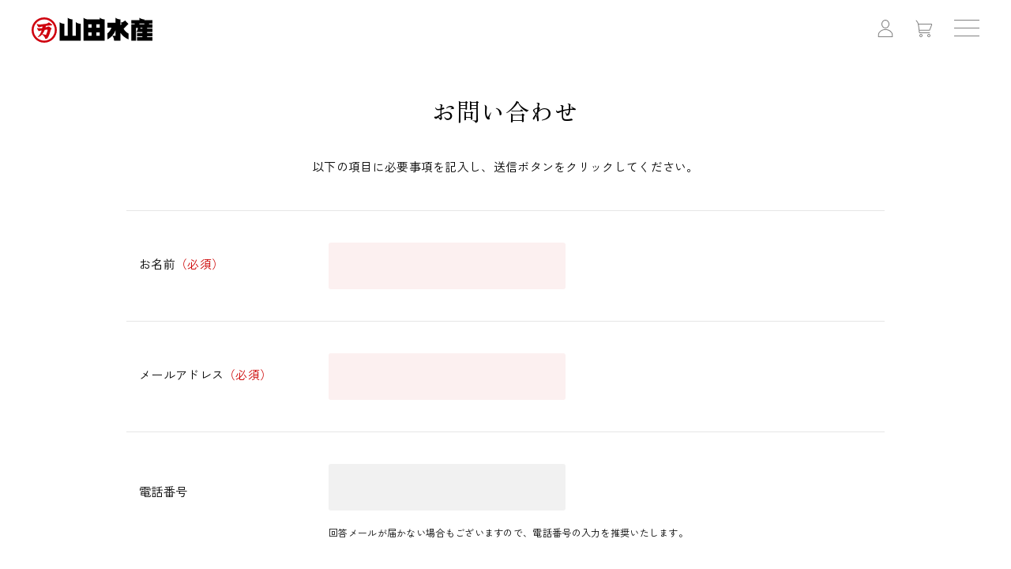

--- FILE ---
content_type: text/html; charset=UTF-8
request_url: https://yamadasuisan.shop/default/index/inquiry/prod_id/33
body_size: 8172
content:
<!DOCTYPE html>
<html lang="ja" prefix="og: http://ogp.me/ns# fb: http://ogp.me/ns/fb# mixi: http://mixi-platform.com/ns# website: http://ogp.me/ns/article#" class="no-js">
<head>

<meta charset="UTF-8">
<!--[if IE]>
<meta http-equiv="X-UA-Compatible" content="IE=edge,chrome=1">
<![endif]-->

<title>お問い合わせ｜山田水産株式会社オンラインショップ</title>

<meta name="robots" content="index,follow">
<meta name="googlebot" content="index,follow">
<meta name="description" content="山田水産の鰻の蒲焼、人気のシシャモなどの通販ショップ。無薬養鰻など常に安心安全を心がけています。">
<meta name="format-detection" content="telephone=no">

<link rel="index" href="https://yamadasuisan.shop/">
<link rel="canonical" href="https://yamadasuisan.shop/default/index/inquiry/prod_id/33">

<!-- Facebook用OGP指定 -->
<meta property="og:type" content="article">
<meta property="og:site_name" content="山田水産株式会社オンラインショップ">
<meta property="og:title" content="お問い合わせ｜山田水産株式会社オンラインショップ">
<meta property="og:description" content="山田水産の鰻の蒲焼、人気のシシャモなどの通販ショップ。無薬養鰻など常に安心安全を心がけています。">
<meta property="og:url" content="https://yamadasuisan.shop/default/index/inquiry/prod_id/33">
<meta property="og:image" content="https://yamadasuisan.shop/img/common/ogp_image.jpg">
<meta property="og:locale" content="ja_JP">

<!-- Twitter用CARD指定 -->
<meta name="twitter:card" content="summary_large_image">
<meta name="twitter:url" content="https://yamadasuisan.shop/default/index/inquiry/prod_id/33">
<meta name="twitter:title" content="お問い合わせ｜山田水産株式会社オンラインショップ">
<meta name="twitter:description" content="山田水産の鰻の蒲焼、人気のシシャモなどの通販ショップ。無薬養鰻など常に安心安全を心がけています。">
<meta name="twitter:image:src" content="https://yamadasuisan.shop/img/common/ogp_image.jpg">

<!-- アイコン指定(iOS/Android込) -->
<link rel="apple-touch-icon" sizes="180x180" href="https://yamadasuisan.com/img/favicon/apple-touch-icon.png">
<link rel="icon" type="image/png" sizes="32x32" href="https://yamadasuisan.com/img/favicon/favicon-32x32.png">
<link rel="icon" type="image/png" sizes="16x16" href="https://yamadasuisan.com/img/favicon/favicon-16x16.png">
<link rel="shortcut icon" href="https://yamadasuisan.com/img/favicon/favicon.ico">

<!-- Google fonts指定 -->
<link href="https://fonts.googleapis.com" rel="preconnect">
<link href="https://fonts.gstatic.com" rel="preconnect" crossorigin>
<link href="https://fonts.googleapis.com/css2?family=Zen+Kaku+Gothic+New:wght@400;700&family=Zen+Old+Mincho:wght@400;700&display=swap" rel="stylesheet">

<!-- スタイルシート指定 -->
<link href="/js_com/lib/dojo/dijit/themes/claro/claro.css?1742691153" rel="stylesheet" type="text/css" />
<link href="/css_com/lib/font-awesome/css/font-awesome.min.css?1742691153" rel="stylesheet" type="text/css" />
<link href="/css_com/pc/common.css?1742691153" rel="stylesheet" type="text/css" />
<link href="/css/layout.css?1717381415" rel="stylesheet" type="text/css" />
<link href="/css/custom.css?1724225324" rel="stylesheet" type="text/css" />
<link href="/css/responsive.css?1527360459" rel="stylesheet" type="text/css" />

<link href="https://yamadasuisan.com/ec/assets/css/slick.min.css" rel="stylesheet" type="text/css">

<!-- JavaScript指定 -->
<script type="text/javascript" src="/js_com/lib/jquery/jquery.js?1742691153"></script>
<script type="text/javascript" src="/js_com/common.js?1742691153"></script>
<script type="text/javascript" src="/js_com/default/index.js?1742691153"></script>
<script type="text/javascript">var relPath = "/";var sslUrl = "https://shop.sesh.jp/shop/1009/0/";</script>
<script type="text/javascript" src="https://yamadasuisan.com/ec/assets/js/gsap.min.js"></script>
<script type="text/javascript" src="https://yamadasuisan.com/ec/assets/js/CustomEase.min.js"></script>
<script type="text/javascript" src="https://yamadasuisan.com/ec/assets/js/slick.min.js"></script>
<script type="text/javascript" src="https://yamadasuisan.com/ec/assets/js/app.js"></script>

<!-- Google Tag Manager -->
<script>(function(w,d,s,l,i){w[l]=w[l]||[];w[l].push({'gtm.start':
new Date().getTime(),event:'gtm.js'});var f=d.getElementsByTagName(s)[0],
j=d.createElement(s),dl=l!='dataLayer'?'&l='+l:'';j.async=true;j.src=
'https://www.googletagmanager.com/gtm.js?id='+i+dl;f.parentNode.insertBefore(j,f);
})(window,document,'script','dataLayer','GTM-N6T6C8J');</script>
<!-- End Google Tag Manager -->

<script async src="https://s.yimg.jp/images/listing/tool/cv/ytag.js"></script>
<script>
window.yjDataLayer = window.yjDataLayer || [];
function ytag() { yjDataLayer.push(arguments); }
ytag({"type":"ycl_cookie", "config":{"ycl_use_non_cookie_storage":true}});
</script>
</head>

<body>

<header id="section-header" class="header">
  <div class="header_wrap">
    <h1 class="header_logo">
      <a class="header_logoAnchor" href="https://yamadasuisan.shop/">
        <svg class="header_logoImage" xmlns="http://www.w3.org/2000/svg" viewBox="0 0 134 28"><title>山田水産</title><path d="M22.65 7.96c-.43-.39-1.92-1.44-2.64-1.95-.2-.14-.33-.23-.36-.26a.839.839 0 0 0-.52-.15c-.36 0-.61.26-.7.37-.25.25-.45.43-.76.58-.55.27-1.91.61-2.68.7-1.25.15-5.23.59-5.26.59-.19.01-.39.02-.56.02-.86.02-1.3-.08-1.42-.11-.1-.02-.3-.08-.53-.15l-.82-.22c-.15-.04-.28-.05-.38-.05-.2 0-.24.07-.25.1-.1.17.09.62.25.89 0 .02.86 1.67 1.38 2.22.24.25.41.37.74.36.15 0 .35-.03.59-.09.47-.12 1.83-.42 3.39-.72-.07.55-.18 1.15-.32 1.78-1.06.13-2.06.26-2.98.27-.83.02-1.49-.06-2.02-.23a2.17 2.17 0 0 0-.64-.13c-.1 0-.17.02-.19.05-.02.02-.02.06-.01.07v.04c0 .33.85 1.74 1.63 2.9.18.21.29.27.5.26.24 0 .58-.09 1.17-.23.47-.11 1.06-.26 1.86-.43-.1.32-.21.65-.32.99 0 .03-.92 2.71-2.45 4.46-.52.6-.9 1-1.18 1.29-.34.35-.49.51-.46.58.02.04.11.08.31.08.56-.01 1.7-.41 2.54-1.02l.05-.04s.84-.58 1.9-1.78c.05.02.11.05.17.08 2.1.97 3.39 3.86 3.46 4.46.04.33.09.32.26.32.15 0 .36-.04.64-.09l.12-.02c.78-.13 1.35-.22 2.52-2.48 1.15-2.21 2.12-5.91 2.36-6.67v-.02c.05-.13.09-.26.13-.38.16-.51.28-.88.6-1.22.23-.24.34-.42.34-.57 0-.16-.08-.33-.25-.48a69.71 69.71 0 0 0-2.08-1.51c-.32-.2-.53-.29-.86-.28-.36 0-.7.12-.81.15-.56.19-1.61.47-2.64.74.17-.67.27-1.21.34-1.61.03 0 .06 0 .1-.01 1.72-.25 3.67-.39 4.97-.49.57-.04.96-.08 1.25-.11.41-.04.71-.19.77-.38.05-.14-.04-.32-.23-.49v-.02Zm-4.98 5.52h.18l-.02.17c-.28 2.47-1.89 5.64-1.91 5.68l-.06.11-.12-.04c-1.06-.38-2.91-.73-3.82-.91.7-.88 1.46-2.03 2.13-3.47.19-.41.35-.8.5-1.18 1.88-.28 3.11-.36 3.12-.36ZM14 0C6.27 0 0 6.27 0 14s6.27 14 14 14 13.99-6.26 13.99-14S21.73 0 14 0Zm0 25.74C7.52 25.74 2.26 20.48 2.26 14S7.51 2.26 14 2.26 25.74 7.52 25.74 14 20.48 25.74 14 25.74Z" style="stroke-width:0;fill:#cf000e"/><path d="M134 6.8V3h-9.06v-.74c-1.48 0-4.21-.73-5.37-1.88V3h-9.05v3.8h3.69v.94h-3.69v18.01h5.36V11.54h2.03c-.16 1.53-.84 3.74-1.84 4.74h6.66v.94h-5.9v3.8h5.9v.94h-5.9v3.8H134v-3.8h-5.9v-.94h5.9v-3.8h-5.9v-.94h5.9v-3.8h-5.9v-.94h5.9v-3.8h-3.69V6.8H134Zm-11.26 5.68h-2.13v-.94h2.13v.94Zm2.2-4.74h-5.36V6.8h5.36v.94Zm-22.89 4.9 5.44-5.44-3.79-3.79c-1.05 1.05-3.49 2.47-5.12 2.47l1.33 1.33-1.48 1.48V2.26c-1.48 0-4.21-.73-5.36-1.88v5.55h-9.04v5.37h4.58c-.83 2.59-2.45 4.82-4.58 6.41v6.77a19.37 19.37 0 0 0 9.04-10.19v6.09h-3.48c1.15 1.15 1.88 3.89 1.88 5.37h6.97v-8.82c2.17 3.33 5.33 5.95 9.07 7.44V17.9c-2.29-1.17-4.2-3.01-5.44-5.26ZM75.63.38v1.88H62.88c-1.48 0-4.21-.73-5.36-1.88v25.36H81V2.26c-1.48 0-4.21-.73-5.36-1.88ZM62.89 7.63h3.68v3.69h-3.68V7.63Zm0 12.75v-3.69h3.68v3.69h-3.68Zm12.74 0h-3.71v-3.69h3.71v3.69Zm0-9.06h-3.71V7.63h3.71v3.69Zm-26.5-6.06v15.12h-3.71V2.26c-1.48 0-4.21-.73-5.36-1.88v20h-3.68V7.14c-1.48 0-4.21-.73-5.36-1.88v20.48H54.5V7.14c-1.48 0-4.21-.73-5.36-1.88Z" style="fill:#000;stroke-width:0"/></svg>
      </a>
    </h1>
    <ul class="header_list">
            <li class="header_item" data-item="login">
        <a class="header_anchor" href="https://yamadasuisan.shop/auth/login">
          <svg class="header_icon" xmlns="http://www.w3.org/2000/svg" viewBox="0 0 26 26"><title>ログイン</title><path d="M0 0h26v26H0z" style="fill:none;stroke-width:0"/><path d="M13 13c-2.76 0-5-2.47-5-5.5S10.24 2 13 2s5 2.47 5 5.5-2.24 5.5-5 5.5Zm0-10c-2.21 0-4 2.02-4 4.5s1.79 4.5 4 4.5 4-2.02 4-4.5S15.21 3 13 3Zm8.58 15.39a9.969 9.969 0 0 0-8.31-4.48h-.53c-3.37 0-6.48 1.7-8.31 4.48-.43.65-.59 1.43-.59 2.2v3.4h18.33v-3.4c0-.78-.16-1.55-.59-2.2ZM21.17 23H4.83v-2.4c0-.65.14-1.22.42-1.65a8.956 8.956 0 0 1 7.47-4.03h.53c3.03 0 5.83 1.53 7.47 4.03.29.44.42 1.01.42 1.65V23Z" style="stroke-width:0;fill:#818181"/></svg>
        </a>
      </li>
            <li class="header_item" data-item="cart">
        <a class="header_anchor" href="https://yamadasuisan.shop/shopping/cart">
          <svg class="header_icon" xmlns="http://www.w3.org/2000/svg" viewBox="0 0 26 26"><title>お買い物かご</title><path d="M0 0h26v26H0z" style="fill:none;stroke-width:0"/><path d="M18.92 18.9H5.96l-.5-.48c-.04-.77-.09-1.29-.16-2-.03-.33-.07-.71-.12-1.17-.26-2.79-.66-5.46-1.15-7.74v-.02c-.34-1.55-1.47-3.23-2.38-4.14-.2-.2-.2-.51 0-.71s.51-.2.71 0c.73.73 2.03 2.4 2.56 4.25h15.62a1.514 1.514 0 0 1 1.4 2.06l-2.54 6.43-.46.32H6.23c.02.23.04.43.06.62.06.57.11 1.02.14 1.58h12.49c.28 0 .5.22.5.5s-.22.5-.5.5ZM6.13 14.7h12.45L21 8.58a.52.52 0 0 0-.05-.47.49.49 0 0 0-.41-.22H5.13c.42 2.05.76 4.38 1 6.8ZM8 24c-1.1 0-2-.9-2-2s.9-2 2-2 2 .9 2 2-.9 2-2 2Zm0-3c-.55 0-1 .45-1 1s.45 1 1 1 1-.45 1-1-.45-1-1-1Zm10 3c-1.1 0-2-.9-2-2s.9-2 2-2 2 .9 2 2-.9 2-2 2Zm0-3c-.55 0-1 .45-1 1s.45 1 1 1 1-.45 1-1-.45-1-1-1Z" style="stroke-width:0;fill:#818181"/></svg>
          <span class="header_cart"><span class="">0</span></span>
        </a>
      </li>
      <li class="header_item" data-item="nav">
        <button class="header_button js-hamburger" data-lang="ja" aria-label="ハンバーガーメニューボタン OPEN" aria-controls="section-nav" aria-expanded="false">
          <span></span>
          <span></span>
          <span></span>
        </button>
      </li>
    </ul>
  </div>

  <nav id="section-nav" class="nav header_nav js-nav" data-lang="ja" aria-label="サイト内メニュー" aria-hidden="true">
    <div class="nav_wrap">
      <ul class="nav_list">
        <li class="nav_item"><a class="nav_anchor" href="https://yamadasuisan.shop/">トップ（商品一覧）</a></li>
                <li class="nav_item"><a class="nav_anchor" href="https://yamadasuisan.shop/auth/login">ログイン</a></li>
                <li class="nav_item"><a class="nav_anchor" href="https://yamadasuisan.com/faq" target="_blank" rel="noopener noreferrer">よくある質問</a></li>
        <li class="nav_item"><a class="nav_anchor" href="https://yamadasuisan.com/kodawari/" target="_blank" rel="noopener noreferrer">こだわり</a></li>
                <li class="nav_item"><a class="nav_anchor" href="https://yamadasuisan.shop/member/guest/input">新規会員登録</a></li>
                <li class="nav_item"><a class="nav_anchor" href="https://yamadasuisan.shop/guide">ご利用ガイド</a></li>
        <li class="nav_item"><a class="nav_anchor" href="https://yamadasuisan.shop/shopping/cart">お買い物かご</a></li>
        <li class="nav_item"><a class="nav_anchor" href="https://shop.sesh.jp/shop/1009/0/index/inquiry">お問い合わせ</a></li>
      </ul>
    </div>
  </nav><!-- /#section-nav -->
</header><!-- /#section-header -->

<div class="header-alert">
  </div>

<main id="section-contents" class="contents">

  
  <div class="contents_wrap">
    <h2 class="tit">お問い合わせ</h2>
<div class="mB20">
    <p>以下の項目に必要事項を記入し、送信ボタンをクリックしてください。</p>

    <!-- 共通メッセージ領域 [start] -->
    <div class="message green clearfix" id="infoBox" style="display:none;">
    <div class="w90p flL" id="infoBoxMsg">
        </div>
    <div class="w10p flR taR">
        <i class="fa fa-times pointer" id="infoBoxClose"></i>
    </div>
</div>

<div class="message red" style="display:none;">
</div>

    <!-- 共通メッセージ領域 [end] -->
</div>

<form id="inputForm" name="inputForm" method="post" action="/default/index/finish-inquiry" data-dojo-type="dijit.form.Form">
    <input type="hidden" name="inquiry[prod_id]" value="33" />

    <table class="tbl _input w100p mB20">
        <tr>
            <th class="w25p">お名前<span class="red">（必須）</span></th>
            <td class="w75p">
                <input type="text" class="w300" name="inquiry[inquiry_nm]" maxlength="50" value="" data-dojo-type="boostrade.form.NecessaryBox" data-dojo-props="itemName: 'お名前'" />
            </td>
        </tr>
        <tr>
            <th>メールアドレス<span class="red">（必須）</span></th>
            <td>
                <input type="text" class="w300" name="inquiry[inquiry_email]" maxlength="100" value="" data-dojo-type="boostrade.form.NecMailBox" data-dojo-props="itemName: 'メールアドレス'" />
            </td>
        </tr>
        <tr>
            <th>電話番号</th>
            <td>
                <input type="text" class="w300" name="inquiry[inquiry_tel]" maxlength="15" value="" data-dojo-type="boostrade.form.TelBox" data-dojo-props="itemName: '電話番号'" />
                <p class="fs12">回答メールが届かない場合もございますので、電話番号の入力を推奨いたします。</p>
            </td>
        </tr>
                <tr>
            <th>お問い合わせ商品</th>
            <td>
                山田のうな骨らーめん（2食入×３箱）                <input type="hidden" name="inquiry[prod_nm]" value="山田のうな骨らーめん（2食入×３箱）" />
            </td>
        </tr>
                <tr>
            <th>お問い合わせ内容<span class="red">（必須）</span></th>
            <td><textarea class="w100p h200" name="inquiry[inquiry_body]" data-dojo-type="boostrade.form.NecTextarea" data-dojo-props="itemName: 'お問い合わせ内容', maxLength: 2000"></textarea></td>
        </tr>
    </table>

    <div class="mB20">
        <p>携帯メールアドレスをご利用の場合は、yamadasuisan.shop からのメール受信設定をお願いします。</p>
    </div>

    <div class="w100p taC mB20">
        <a class="btn red w120" href="javascript:void(0)" onclick="DefaultIndex.inquiryChk()">送 信</a>
    </div>

</form>

<div id="loadOverlay" class="loadOverlay"><div id="loadOverlayInner" class="loadOverlayInner"></div></div>
<script type="text/javascript" src="/js_com/lib/dojo/config.js"></script>
<script type="text/javascript" src="/js_com/lib/dojo/dojo/dojo.js"></script>
<script type="text/javascript" src="/js_com/lib/dojo/initWidget.js"></script>
<script type="text/javascript" src="/js_com/lib/dojo/validate.js"></script>

  </div>

</main><!-- section-contents -->

<div class="c-pagetop">
  <p class="c-pagetop_wrap">
    <a class="c-pagetop_anchor js-pagetop" href="#">
      <span class="c-pagetop_text">ページの先頭へ</span>
      <svg class="c-pagetop_icon" xmlns="http://www.w3.org/2000/svg" viewBox="0 0 9 9"><path d="M4.5,0l4.5,9c-3.5-2-5.5-2-9,0L4.5,0Z" style="fill:#000;stroke-width:0px;"/></svg>
    </a>
  </p>
</div>

<footer id="section-footer" class="footer">
  <div class="footer_wrap">
    <div class="footer_nav">
      <ul class="footer_navList" data-type="1">
        <li class="footer_navItem"><a class="footer_navAnchor" href="https://yamadasuisan.shop/">トップ（商品一覧）</a></li>
        <li class="footer_navItem"><a class="footer_navAnchor" href="https://yamadasuisan.com/kodawari/" target="_blank" rel="noopener noreferrer">こだわり</a></li>
        <li class="footer_navItem"><a class="footer_navAnchor" href="https://yamadasuisan.shop/guide">ご利用ガイド</a></li>
        <li class="footer_navItem"><a class="footer_navAnchor" href="https://yamadasuisan.com/faq" target="_blank" rel="noopener noreferrer">よくある質問</a></li>
        <li class="footer_navItem"><a class="footer_navAnchor" href="https://shop.sesh.jp/shop/1009/0/index/inquiry">お問い合わせ</a></li>
      </ul>
      <ul class="footer_navList" data-type="2">
        <li class="footer_navItem"><a class="footer_navAnchor" href="https://shop.sesh.jp/shop/1009/0/shopping/shop">店舗情報</a></li>
        <li class="footer_navItem"><a class="footer_navAnchor" href="https://shop.sesh.jp/shop/1009/0/shopping/shop/tradelaw">特定商取引に関する表記</a></li>
        <li class="footer_navItem"><a class="footer_navAnchor" href="https://shop.sesh.jp/shop/1009/0/index/privacy">プライバシーポリシー</a></li>
                <li class="footer_navItem"><a class="footer_navAnchor" href="https://yamadasuisan.shop/member/guest/input">会員登録</a></li>
        <li class="footer_navItem"><a class="footer_navAnchor" href="https://yamadasuisan.shop/auth/login">ログイン</a></li>
                <li class="footer_navItem"><a class="footer_navAnchor" href="https://yamadasuisan.shop/shopping/cart">買い物かご</a></li>
      </ul>
    </div>
    <ul class="footer_share">
      <li class="footer_shareItem" data-type="fb">
        <a class="footer_shareAnchor" href="https://www.facebook.com/yamadasuisan.japan/" target="_blank" rel="noopener noreferrer">
          <svg class="footer_shareIcon" xmlns="http://www.w3.org/2000/svg" viewBox="0 0 32 32"><title>Facebook</title><defs><clipPath id="a"><path style="stroke-width:0;fill:none" d="M0 0h32v32H0z"/></clipPath></defs><g style="clip-path:url(#a)"><path d="M32 16c0-8.84-7.16-16-16-16S0 7.16 0 16c0 7.5 5.17 13.8 12.14 15.53V20.89h-3.3V16h3.3v-2.11c0-5.45 2.46-7.97 7.81-7.97 1.01 0 2.76.2 3.48.4v4.43c-.38-.04-1.03-.06-1.85-.06-2.62 0-3.64.99-3.64 3.58V16h5.23l-.9 4.89h-4.33v10.99C25.86 30.92 32 24.18 32 16Z" style="fill:#000;stroke-width:0"/></g></svg>
        </a>
      </li>
      <li class="footer_shareItem" data-type="Instagram">
        <a class="footer_shareAnchor" href="https://www.instagram.com/yamada_suisan_official/" target="_blank" rel="noopener noreferrer">
          <svg class="footer_shareIcon" xmlns="http://www.w3.org/2000/svg" viewBox="0 0 32 32"><title>Instagram</title><g><circle data-name="Ellipse 1" cx="16" cy="16" r="16" style="stroke-width:0;fill:#000"/><path d="M11.86 6.07c-1.06.05-1.79.22-2.43.47-.66.26-1.21.6-1.77 1.16-.55.56-.9 1.12-1.15 1.77-.25.64-.41 1.36-.46 2.43-.05 1.07-.06 1.41-.05 4.12 0 2.72.02 3.06.07 4.12s.22 1.79.47 2.43c.26.66.6 1.21 1.16 1.77.56.55 1.12.9 1.77 1.15.64.25 1.36.41 2.43.46 1.07.05 1.41.06 4.12.05 2.72 0 3.06-.02 4.12-.07s1.79-.22 2.43-.47c.66-.26 1.21-.6 1.77-1.16.55-.56.9-1.12 1.15-1.77.25-.64.41-1.36.46-2.43.05-1.07.06-1.41.05-4.12 0-2.72-.02-3.06-.07-4.12s-.22-1.79-.47-2.43c-.26-.66-.6-1.21-1.16-1.77-.56-.55-1.12-.9-1.77-1.15-.64-.25-1.36-.41-2.43-.46-1.07-.05-1.41-.06-4.12-.05-2.72 0-3.06.02-4.12.07m.12 18.08c-.97-.04-1.5-.2-1.86-.34-.47-.18-.8-.4-1.15-.75a3.06 3.06 0 0 1-.75-1.15c-.14-.35-.3-.88-.35-1.86-.05-1.05-.06-1.37-.07-4.04 0-2.67 0-2.99.05-4.04.04-.97.2-1.5.34-1.86.18-.47.4-.8.75-1.15.35-.35.68-.57 1.15-.75.35-.14.88-.3 1.86-.35 1.05-.05 1.37-.06 4.04-.07 2.67 0 2.99 0 4.04.05.97.04 1.5.2 1.86.34.47.18.8.4 1.15.75.35.35.57.68.75 1.15.14.35.3.88.35 1.86.05 1.05.06 1.37.07 4.04 0 2.67 0 2.99-.05 4.04-.04.98-.2 1.5-.34 1.86-.18.47-.4.8-.75 1.15-.35.35-.68.57-1.15.75-.35.14-.88.3-1.86.35-1.05.05-1.37.06-4.04.07-2.67 0-2.99 0-4.04-.05m8.15-13.5c0 .66.54 1.2 1.2 1.2.66 0 1.2-.54 1.2-1.2 0-.66-.54-1.2-1.2-1.2-.66 0-1.2.54-1.2 1.2m-9.26 5.36c0 2.84 2.31 5.13 5.14 5.12 2.84 0 5.13-2.31 5.13-5.14 0-2.84-2.31-5.13-5.15-5.12-2.84 0-5.13 2.31-5.12 5.14Zm1.8 0c0-1.84 1.49-3.34 3.33-3.34s3.34 1.49 3.34 3.33-1.49 3.34-3.33 3.34-3.34-1.49-3.34-3.33" style="fill:#fff;stroke-width:0"/></g></svg>
        </a>
      </li>
      <li class="footer_shareItem" data-type="X">
        <a class="footer_shareAnchor" href="https://twitter.com/YMD_Japan" target="_blank" rel="noopener noreferrer">
          <svg class="footer_shareIcon" xmlns="http://www.w3.org/2000/svg" viewBox="0 0 32 32"><title>X(旧:Twitter)</title><g><circle cx="16" cy="16" r="16" style="stroke-width:0;fill:#000"/><path d="M18.12 14.62 24.45 7h-1.5l-5.5 6.62L13.06 7H8l6.64 10.01L8 25h1.5l5.8-6.99L19.94 25H25l-6.88-10.38Zm-2.06 2.48-.67-1-5.35-7.93h2.3l4.32 6.4.67 1 5.61 8.32h-2.3l-4.58-6.79Z" style="fill:#fff;stroke-width:0"/></g></svg>
        </a>
      </li>
      <li class="footer_shareItem" data-type="YouTube">
        <a class="footer_shareAnchor" href="https://www.youtube.com/channel/UC_cgcpCkMJpXUrOba9KZaUw" target="_blank" rel="noopener noreferrer">
          <svg class="footer_shareIcon" xmlns="http://www.w3.org/2000/svg" viewBox="0 0 1024 1024"><title>YouTube</title><defs><style>.cls-2{fill-rule:evenodd;stroke-width:0;fill:#000}</style></defs><g><path class="cls-2" d="M0 512C0 229.23 229.23 0 512 0s512 229.23 512 512-229.23 512-512 512S0 794.77 0 512Z"/><path d="M775.43 286.26c-52.43-14.27-262.67-14.27-262.67-14.27s-210.24 0-262.67 14.27c-28.93 7.85-51.71 30.99-59.45 60.37-14.05 53.25-14.05 164.36-14.05 164.36s0 111.1 14.05 164.36c7.73 29.38 30.51 52.52 59.45 60.37 52.43 14.27 262.67 14.27 262.67 14.27s210.24 0 262.67-14.27c28.93-7.86 51.71-30.99 59.44-60.37 14.05-53.26 14.05-164.36 14.05-164.36s0-111.11-14.05-164.36c-7.73-29.38-30.51-52.52-59.44-60.37Z" style="fill-rule:evenodd;stroke-width:0;fill:#fff"/><path class="cls-2" d="M442.74 620.67V401.31l175.49 109.68-175.49 109.68Z"/></g></svg>
        </a>
      </li>
    </ul>
    <div class="footer_address">
      <div class="footer_addressLogo">
        <a class="footer_addressLogoWrap" href="https://yamadasuisan.shop/">
          <svg class="footer_addressLogoIcon" xmlns="http://www.w3.org/2000/svg" viewBox="0 0 134 28"><title>山田水産</title><path d="M22.65 7.96c-.43-.39-1.92-1.44-2.64-1.95-.2-.14-.33-.23-.36-.26a.839.839 0 0 0-.52-.15c-.36 0-.61.26-.7.37-.25.25-.45.43-.76.58-.55.27-1.91.61-2.68.7-1.25.15-5.23.59-5.26.59-.19.01-.39.02-.56.02-.86.02-1.3-.08-1.42-.11-.1-.02-.3-.08-.53-.15l-.82-.22c-.15-.04-.28-.05-.38-.05-.2 0-.24.07-.25.1-.1.17.09.62.25.89 0 .02.86 1.67 1.38 2.22.24.25.41.37.74.36.15 0 .35-.03.59-.09.47-.12 1.83-.42 3.39-.72-.07.55-.18 1.15-.32 1.78-1.06.13-2.06.26-2.98.27-.83.02-1.49-.06-2.02-.23a2.17 2.17 0 0 0-.64-.13c-.1 0-.17.02-.19.05-.02.02-.02.06-.01.07v.04c0 .33.85 1.74 1.63 2.9.18.21.29.27.5.26.24 0 .58-.09 1.17-.23.47-.11 1.06-.26 1.86-.43-.1.32-.21.65-.32.99 0 .03-.92 2.71-2.45 4.46-.52.6-.9 1-1.18 1.29-.34.35-.49.51-.46.58.02.04.11.08.31.08.56-.01 1.7-.41 2.54-1.02l.05-.04s.84-.58 1.9-1.78c.05.02.11.05.17.08 2.1.97 3.39 3.86 3.46 4.46.04.33.09.32.26.32.15 0 .36-.04.64-.09l.12-.02c.78-.13 1.35-.22 2.52-2.48 1.15-2.21 2.12-5.91 2.36-6.67v-.02c.05-.13.09-.26.13-.38.16-.51.28-.88.6-1.22.23-.24.34-.42.34-.57 0-.16-.08-.33-.25-.48a69.71 69.71 0 0 0-2.08-1.51c-.32-.2-.53-.29-.86-.28-.36 0-.7.12-.81.15-.56.19-1.61.47-2.64.74.17-.67.27-1.21.34-1.61.03 0 .06 0 .1-.01 1.72-.25 3.67-.39 4.97-.49.57-.04.96-.08 1.25-.11.41-.04.71-.19.77-.38.05-.14-.04-.32-.23-.49v-.02Zm-4.98 5.52h.18l-.02.17c-.28 2.47-1.89 5.64-1.91 5.68l-.06.11-.12-.04c-1.06-.38-2.91-.73-3.82-.91.7-.88 1.46-2.03 2.13-3.47.19-.41.35-.8.5-1.18 1.88-.28 3.11-.36 3.12-.36ZM14 0C6.27 0 0 6.27 0 14s6.27 14 14 14 13.99-6.26 13.99-14S21.73 0 14 0Zm0 25.74C7.52 25.74 2.26 20.48 2.26 14S7.51 2.26 14 2.26 25.74 7.52 25.74 14 20.48 25.74 14 25.74Z" style="stroke-width:0;fill:#cf000e"/><path d="M134 6.8V3h-9.06v-.74c-1.48 0-4.21-.73-5.37-1.88V3h-9.05v3.8h3.69v.94h-3.69v18.01h5.36V11.54h2.03c-.16 1.53-.84 3.74-1.84 4.74h6.66v.94h-5.9v3.8h5.9v.94h-5.9v3.8H134v-3.8h-5.9v-.94h5.9v-3.8h-5.9v-.94h5.9v-3.8h-5.9v-.94h5.9v-3.8h-3.69V6.8H134Zm-11.26 5.68h-2.13v-.94h2.13v.94Zm2.2-4.74h-5.36V6.8h5.36v.94Zm-22.89 4.9 5.44-5.44-3.79-3.79c-1.05 1.05-3.49 2.47-5.12 2.47l1.33 1.33-1.48 1.48V2.26c-1.48 0-4.21-.73-5.36-1.88v5.55h-9.04v5.37h4.58c-.83 2.59-2.45 4.82-4.58 6.41v6.77a19.37 19.37 0 0 0 9.04-10.19v6.09h-3.48c1.15 1.15 1.88 3.89 1.88 5.37h6.97v-8.82c2.17 3.33 5.33 5.95 9.07 7.44V17.9c-2.29-1.17-4.2-3.01-5.44-5.26ZM75.63.38v1.88H62.88c-1.48 0-4.21-.73-5.36-1.88v25.36H81V2.26c-1.48 0-4.21-.73-5.36-1.88ZM62.89 7.63h3.68v3.69h-3.68V7.63Zm0 12.75v-3.69h3.68v3.69h-3.68Zm12.74 0h-3.71v-3.69h3.71v3.69Zm0-9.06h-3.71V7.63h3.71v3.69Zm-26.5-6.06v15.12h-3.71V2.26c-1.48 0-4.21-.73-5.36-1.88v20h-3.68V7.14c-1.48 0-4.21-.73-5.36-1.88v20.48H54.5V7.14c-1.48 0-4.21-.73-5.36-1.88Z" style="fill:#000;stroke-width:0"/></svg>
        </a>
      </div>
      <p class="footer_addressText">
        【本社】〒876-0815 大分県佐伯市野岡町1丁目5番3号<br>
      TEL / <a class="footer_addressTel" href="tel:0972-22-1425">0972-22-1425</a>　FAX / 0972-22-1565<br>
      営業時間 / 平日8:00～17:00（休業日：土・日・祝祭日）
      </p>
    </div>
    <p class="footer_copy"><small class="footer_copyText">&copy; Copyright Yamada Suisan Co., Ltd. All Rights Reserved.</small></p>
  </div>
</footer><!-- /#section-footer -->

</body>
</html>

--- FILE ---
content_type: text/css
request_url: https://yamadasuisan.shop/css_com/pc/common.css?1742691153
body_size: 29243
content:
@charset "UTF-8";
/**
 *
 * 共通系sass（モール、HP、企業ページ）
 * 
 * @copyright  2014 Sesh
 * @version  1.0.0
 */
/* normalize.css v2.1.3 | MIT License | git.io/normalize */
/* ==========================================================================
   HTML5 display definitions
   ========================================================================== */
/**
 * Correct `block` display not defined in IE 8/9.
 */
article,
aside,
details,
figcaption,
figure,
footer,
header,
hgroup,
main,
nav,
section,
summary {
  display: block; }

/**
 * Correct `inline-block` display not defined in IE 8/9.
 */
audio,
canvas,
video {
  display: inline-block; }

/**
 * Prevent modern browsers from displaying `audio` without controls.
 * Remove excess height in iOS 5 devices.
 */
audio:not([controls]) {
  display: none;
  height: 0; }

/**
 * Address `[hidden]` styling not present in IE 8/9.
 * Hide the `template` element in IE, Safari, and Firefox < 22.
 */
[hidden],
template {
  display: none; }

/* ==========================================================================
   Base
   ========================================================================== */
/**
 * 1. Set default font family to sans-serif.
 * 2. Prevent iOS text size adjust after orientation change, without disabling
 *    user zoom.
 */
html {
  font-family: sans-serif;
  /* 1 */
  -ms-text-size-adjust: 100%;
  /* 2 */
  -webkit-text-size-adjust: 100%;
  /* 2 */ }

/**
 * Remove default margin.
 */
body {
  margin: 0; }

/* ==========================================================================
   Links
   ========================================================================== */
/**
 * Remove the gray background color from active links in IE 10.
 */
a {
  background: transparent; }

/**
 * Address `outline` inconsistency between Chrome and other browsers.
 */
a:focus {
  outline: thin dotted; }

/**
 * Improve readability when focused and also mouse hovered in all browsers.
 */
a:active,
a:hover {
  outline: 0; }

/* ==========================================================================
   Typography
   ========================================================================== */
/**
 * Address variable `h1` font-size and margin within `section` and `article`
 * contexts in Firefox 4+, Safari 5, and Chrome.
 */
h1 {
  font-size: 2em;
  margin: 0.67em 0; }

/**
 * Address styling not present in IE 8/9, Safari 5, and Chrome.
 */
abbr[title] {
  border-bottom: 1px dotted; }

/**
 * Address style set to `bolder` in Firefox 4+, Safari 5, and Chrome.
 */
b,
strong {
  font-weight: bold; }

/**
 * Address styling not present in Safari 5 and Chrome.
 */
dfn {
  font-style: italic; }

/**
 * Address differences between Firefox and other browsers.
 */
hr {
  -moz-box-sizing: content-box;
  box-sizing: content-box;
  height: 0; }

/**
 * Address styling not present in IE 8/9.
 */
mark {
  background: #ff0;
  color: #000; }

/**
 * Correct font family set oddly in Safari 5 and Chrome.
 */
code,
kbd,
pre,
samp {
  font-family: monospace, serif;
  font-size: 1em; }

/**
 * Improve readability of pre-formatted text in all browsers.
 */
pre {
  white-space: pre-wrap; }

/**
 * Set consistent quote types.
 */
q {
  quotes: "\201C" "\201D" "\2018" "\2019"; }

/**
 * Address inconsistent and variable font size in all browsers.
 */
small {
  font-size: 80%; }

/**
 * Prevent `sub` and `sup` affecting `line-height` in all browsers.
 */
sub,
sup {
  font-size: 75%;
  line-height: 0;
  position: relative;
  vertical-align: baseline; }

sup {
  top: -0.5em; }

sub {
  bottom: -0.25em; }

/* ==========================================================================
   Embedded content
   ========================================================================== */
/**
 * Remove border when inside `a` element in IE 8/9.
 */
img {
  border: 0; }

/**
 * Correct overflow displayed oddly in IE 9.
 */
svg:not(:root) {
  overflow: hidden; }

/* ==========================================================================
   Figures
   ========================================================================== */
/**
 * Address margin not present in IE 8/9 and Safari 5.
 */
figure {
  margin: 0; }

/* ==========================================================================
   Forms
   ========================================================================== */
/**
 * Define consistent border, margin, and padding.
 */
fieldset {
  border: 1px solid #c0c0c0;
  margin: 0 2px;
  padding: 0.35em 0.625em 0.75em; }

/**
 * 1. Correct `color` not being inherited in IE 8/9.
 * 2. Remove padding so people aren't caught out if they zero out fieldsets.
 */
legend {
  border: 0;
  /* 1 */
  padding: 0;
  /* 2 */ }

/**
 * 1. Correct font family not being inherited in all browsers.
 * 2. Correct font size not being inherited in all browsers.
 * 3. Address margins set differently in Firefox 4+, Safari 5, and Chrome.
 */
button,
input,
select,
textarea {
  font-family: inherit;
  /* 1 */
  font-size: 100%;
  /* 2 */
  margin: 0;
  /* 3 */ }

/**
 * Address Firefox 4+ setting `line-height` on `input` using `!important` in
 * the UA stylesheet.
 */
button,
input {
  line-height: normal; }

/**
 * Address inconsistent `text-transform` inheritance for `button` and `select`.
 * All other form control elements do not inherit `text-transform` values.
 * Correct `button` style inheritance in Chrome, Safari 5+, and IE 8+.
 * Correct `select` style inheritance in Firefox 4+ and Opera.
 */
button,
select {
  text-transform: none; }

/**
 * 1. Avoid the WebKit bug in Android 4.0.* where (2) destroys native `audio`
 *    and `video` controls.
 * 2. Correct inability to style clickable `input` types in iOS.
 * 3. Improve usability and consistency of cursor style between image-type
 *    `input` and others.
 */
button,
html input[type="button"],
input[type="reset"],
input[type="submit"] {
  -webkit-appearance: button;
  /* 2 */
  cursor: pointer;
  /* 3 */ }

/**
 * Re-set default cursor for disabled elements.
 */
button[disabled],
html input[disabled] {
  cursor: default; }

/**
 * 1. Address box sizing set to `content-box` in IE 8/9/10.
 * 2. Remove excess padding in IE 8/9/10.
 */
input[type="checkbox"],
input[type="radio"] {
  box-sizing: border-box;
  /* 1 */
  padding: 0;
  /* 2 */ }

/**
 * 1. Address `appearance` set to `searchfield` in Safari 5 and Chrome.
 * 2. Address `box-sizing` set to `border-box` in Safari 5 and Chrome
 *    (include `-moz` to future-proof).
 */
input[type="search"] {
  -webkit-appearance: textfield;
  /* 1 */
  -moz-box-sizing: content-box;
  -webkit-box-sizing: content-box;
  /* 2 */
  box-sizing: content-box; }

/**
 * Remove inner padding and search cancel button in Safari 5 and Chrome
 * on OS X.
 */
input[type="search"]::-webkit-search-cancel-button,
input[type="search"]::-webkit-search-decoration {
  -webkit-appearance: none; }

/**
 * Remove inner padding and border in Firefox 4+.
 */
button::-moz-focus-inner,
input::-moz-focus-inner {
  border: 0;
  padding: 0; }

/**
 * 1. Remove default vertical scrollbar in IE 8/9.
 * 2. Improve readability and alignment in all browsers.
 */
textarea {
  overflow: auto;
  /* 1 */
  vertical-align: top;
  /* 2 */ }

/* ==========================================================================
   Tables
   ========================================================================== */
/**
 * Remove most spacing between table cells.
 */
table {
  border-collapse: collapse;
  border-spacing: 0; }

html {
  overflow-y: scroll; }

body {
  font-family: "Hiragino Kaku Gothic Pro", "ヒラギノ角ゴ Pro W3", "メイリオ", "Meiryo", "ＭＳ Ｐゴシック", "MS P Gothic", sans-serif;
  letter-spacing: 0;
  text-indent: 0;
  margin: 0;
  padding: 0;
  border: 0;
  line-height: 1.5;
  text-align: left;
  font-size: 14px;
  color: #2d2d2d; }

html > body {
  font-size: 14px; }

* + html body {
  font-family: "メイリオ", "Meiryo"; }

div, h1, h2, h3, h4, h5, h6, p, address, form, em {
  font-size: 100%;
  font-weight: normal;
  font-style: normal;
  text-indent: 0;
  margin: 0;
  padding: 0;
  border: 0;
  display: block;
  box-sizing: border-box; }

img {
  font-size: 100%;
  font-weight: normal;
  font-style: normal;
  text-indent: 0;
  margin: 0;
  padding: 0;
  border: 0; }

table, th, td {
  font-size: 1em;
  font-weight: normal;
  font-style: normal;
  text-align: left;
  border-collapse: collapse;
  box-sizing: border-box; }

hr, legend {
  display: none; }

fieldset {
  border: none;
  margin: 0;
  padding: 0; }

input {
  font-family: inherit; }

ul, ol, dl {
  margin: 0;
  padding: 0;
  list-style-image: none;
  list-style-position: outside; }

ul {
  list-style: none; }

ol {
  list-style-type: decimal; }

li {
  margin: 0;
  padding: 0;
  display: block;
  box-sizing: border-box; }

dt, dd {
  margin: 0;
  padding: 0;
  box-sizing: border-box; }

a,
a:link,
a:visited {
  color: #009;
  text-decoration: underline; }

a:hover {
  color: #36f; }

textarea {
  resize: none;
  box-sizing: content-box;
  box-sizing: border-box; }

input, select {
  display: inline-block;
  vertical-align: middle;
  box-sizing: border-box; }

input[type='checkbox'],
input[type='radio'] {
  cursor: pointer; }

input[type='checkbox'] + label,
input[type='radio'] + label {
  cursor: pointer; }

.w1p {
  width: 1% !important; }

.w2p {
  width: 2% !important; }

.w3p {
  width: 3% !important; }

.w4p {
  width: 4% !important; }

.w5p {
  width: 5% !important; }

.w6p {
  width: 6% !important; }

.w7p {
  width: 7% !important; }

.w8p {
  width: 8% !important; }

.w9p {
  width: 9% !important; }

.w10p {
  width: 10% !important; }

.w11p {
  width: 11% !important; }

.w12p {
  width: 12% !important; }

.w13p {
  width: 13% !important; }

.w14p {
  width: 14% !important; }

.w15p {
  width: 15% !important; }

.w16p {
  width: 16% !important; }

.w17p {
  width: 17% !important; }

.w18p {
  width: 18% !important; }

.w19p {
  width: 19% !important; }

.w20p {
  width: 20% !important; }

.w21p {
  width: 21% !important; }

.w22p {
  width: 22% !important; }

.w23p {
  width: 23% !important; }

.w24p {
  width: 24% !important; }

.w25p {
  width: 25% !important; }

.w26p {
  width: 26% !important; }

.w27p {
  width: 27% !important; }

.w28p {
  width: 28% !important; }

.w29p {
  width: 29% !important; }

.w30p {
  width: 30% !important; }

.w31p {
  width: 31% !important; }

.w32p {
  width: 32% !important; }

.w33p {
  width: 33% !important; }

.w34p {
  width: 34% !important; }

.w35p {
  width: 35% !important; }

.w36p {
  width: 36% !important; }

.w37p {
  width: 37% !important; }

.w38p {
  width: 38% !important; }

.w39p {
  width: 39% !important; }

.w40p {
  width: 40% !important; }

.w41p {
  width: 41% !important; }

.w42p {
  width: 42% !important; }

.w43p {
  width: 43% !important; }

.w44p {
  width: 44% !important; }

.w45p {
  width: 45% !important; }

.w46p {
  width: 46% !important; }

.w47p {
  width: 47% !important; }

.w48p {
  width: 48% !important; }

.w49p {
  width: 49% !important; }

.w50p {
  width: 50% !important; }

.w51p {
  width: 51% !important; }

.w52p {
  width: 52% !important; }

.w53p {
  width: 53% !important; }

.w54p {
  width: 54% !important; }

.w55p {
  width: 55% !important; }

.w56p {
  width: 56% !important; }

.w57p {
  width: 57% !important; }

.w58p {
  width: 58% !important; }

.w59p {
  width: 59% !important; }

.w60p {
  width: 60% !important; }

.w61p {
  width: 61% !important; }

.w62p {
  width: 62% !important; }

.w63p {
  width: 63% !important; }

.w64p {
  width: 64% !important; }

.w65p {
  width: 65% !important; }

.w66p {
  width: 66% !important; }

.w67p {
  width: 67% !important; }

.w68p {
  width: 68% !important; }

.w69p {
  width: 69% !important; }

.w70p {
  width: 70% !important; }

.w71p {
  width: 71% !important; }

.w72p {
  width: 72% !important; }

.w73p {
  width: 73% !important; }

.w74p {
  width: 74% !important; }

.w75p {
  width: 75% !important; }

.w76p {
  width: 76% !important; }

.w77p {
  width: 77% !important; }

.w78p {
  width: 78% !important; }

.w79p {
  width: 79% !important; }

.w80p {
  width: 80% !important; }

.w81p {
  width: 81% !important; }

.w82p {
  width: 82% !important; }

.w83p {
  width: 83% !important; }

.w84p {
  width: 84% !important; }

.w85p {
  width: 85% !important; }

.w86p {
  width: 86% !important; }

.w87p {
  width: 87% !important; }

.w88p {
  width: 88% !important; }

.w89p {
  width: 89% !important; }

.w90p {
  width: 90% !important; }

.w91p {
  width: 91% !important; }

.w92p {
  width: 92% !important; }

.w93p {
  width: 93% !important; }

.w94p {
  width: 94% !important; }

.w95p {
  width: 95% !important; }

.w96p {
  width: 96% !important; }

.w97p {
  width: 97% !important; }

.w98p {
  width: 98% !important; }

.w99p {
  width: 99% !important; }

.w100p {
  width: 100% !important; }

.wFull {
  width: 100% !important; }

.w1 {
  width: 1px !important; }

.w2 {
  width: 2px !important; }

.w3 {
  width: 3px !important; }

.w4 {
  width: 4px !important; }

.w5 {
  width: 5px !important; }

.w6 {
  width: 6px !important; }

.w7 {
  width: 7px !important; }

.w8 {
  width: 8px !important; }

.w9 {
  width: 9px !important; }

.w10 {
  width: 10px !important; }

.w11 {
  width: 11px !important; }

.w12 {
  width: 12px !important; }

.w13 {
  width: 13px !important; }

.w14 {
  width: 14px !important; }

.w15 {
  width: 15px !important; }

.w16 {
  width: 16px !important; }

.w17 {
  width: 17px !important; }

.w18 {
  width: 18px !important; }

.w19 {
  width: 19px !important; }

.w20 {
  width: 20px !important; }

.w21 {
  width: 21px !important; }

.w22 {
  width: 22px !important; }

.w23 {
  width: 23px !important; }

.w24 {
  width: 24px !important; }

.w25 {
  width: 25px !important; }

.w26 {
  width: 26px !important; }

.w27 {
  width: 27px !important; }

.w28 {
  width: 28px !important; }

.w29 {
  width: 29px !important; }

.w30 {
  width: 30px !important; }

.w31 {
  width: 31px !important; }

.w32 {
  width: 32px !important; }

.w33 {
  width: 33px !important; }

.w34 {
  width: 34px !important; }

.w35 {
  width: 35px !important; }

.w36 {
  width: 36px !important; }

.w37 {
  width: 37px !important; }

.w38 {
  width: 38px !important; }

.w39 {
  width: 39px !important; }

.w40 {
  width: 40px !important; }

.w41 {
  width: 41px !important; }

.w42 {
  width: 42px !important; }

.w43 {
  width: 43px !important; }

.w44 {
  width: 44px !important; }

.w45 {
  width: 45px !important; }

.w46 {
  width: 46px !important; }

.w47 {
  width: 47px !important; }

.w48 {
  width: 48px !important; }

.w49 {
  width: 49px !important; }

.w50 {
  width: 50px !important; }

.w51 {
  width: 51px !important; }

.w52 {
  width: 52px !important; }

.w53 {
  width: 53px !important; }

.w54 {
  width: 54px !important; }

.w55 {
  width: 55px !important; }

.w56 {
  width: 56px !important; }

.w57 {
  width: 57px !important; }

.w58 {
  width: 58px !important; }

.w59 {
  width: 59px !important; }

.w60 {
  width: 60px !important; }

.w61 {
  width: 61px !important; }

.w62 {
  width: 62px !important; }

.w63 {
  width: 63px !important; }

.w64 {
  width: 64px !important; }

.w65 {
  width: 65px !important; }

.w66 {
  width: 66px !important; }

.w67 {
  width: 67px !important; }

.w68 {
  width: 68px !important; }

.w69 {
  width: 69px !important; }

.w70 {
  width: 70px !important; }

.w71 {
  width: 71px !important; }

.w72 {
  width: 72px !important; }

.w73 {
  width: 73px !important; }

.w74 {
  width: 74px !important; }

.w75 {
  width: 75px !important; }

.w76 {
  width: 76px !important; }

.w77 {
  width: 77px !important; }

.w78 {
  width: 78px !important; }

.w79 {
  width: 79px !important; }

.w80 {
  width: 80px !important; }

.w81 {
  width: 81px !important; }

.w82 {
  width: 82px !important; }

.w83 {
  width: 83px !important; }

.w84 {
  width: 84px !important; }

.w85 {
  width: 85px !important; }

.w86 {
  width: 86px !important; }

.w87 {
  width: 87px !important; }

.w88 {
  width: 88px !important; }

.w89 {
  width: 89px !important; }

.w90 {
  width: 90px !important; }

.w91 {
  width: 91px !important; }

.w92 {
  width: 92px !important; }

.w93 {
  width: 93px !important; }

.w94 {
  width: 94px !important; }

.w95 {
  width: 95px !important; }

.w96 {
  width: 96px !important; }

.w97 {
  width: 97px !important; }

.w98 {
  width: 98px !important; }

.w99 {
  width: 99px !important; }

.w100 {
  width: 100px !important; }

.w101 {
  width: 101px !important; }

.w102 {
  width: 102px !important; }

.w103 {
  width: 103px !important; }

.w104 {
  width: 104px !important; }

.w105 {
  width: 105px !important; }

.w106 {
  width: 106px !important; }

.w107 {
  width: 107px !important; }

.w108 {
  width: 108px !important; }

.w109 {
  width: 109px !important; }

.w110 {
  width: 110px !important; }

.w111 {
  width: 111px !important; }

.w112 {
  width: 112px !important; }

.w113 {
  width: 113px !important; }

.w114 {
  width: 114px !important; }

.w115 {
  width: 115px !important; }

.w116 {
  width: 116px !important; }

.w117 {
  width: 117px !important; }

.w118 {
  width: 118px !important; }

.w119 {
  width: 119px !important; }

.w120 {
  width: 120px !important; }

.w121 {
  width: 121px !important; }

.w122 {
  width: 122px !important; }

.w123 {
  width: 123px !important; }

.w124 {
  width: 124px !important; }

.w125 {
  width: 125px !important; }

.w126 {
  width: 126px !important; }

.w127 {
  width: 127px !important; }

.w128 {
  width: 128px !important; }

.w129 {
  width: 129px !important; }

.w130 {
  width: 130px !important; }

.w131 {
  width: 131px !important; }

.w132 {
  width: 132px !important; }

.w133 {
  width: 133px !important; }

.w134 {
  width: 134px !important; }

.w135 {
  width: 135px !important; }

.w136 {
  width: 136px !important; }

.w137 {
  width: 137px !important; }

.w138 {
  width: 138px !important; }

.w139 {
  width: 139px !important; }

.w140 {
  width: 140px !important; }

.w141 {
  width: 141px !important; }

.w142 {
  width: 142px !important; }

.w143 {
  width: 143px !important; }

.w144 {
  width: 144px !important; }

.w145 {
  width: 145px !important; }

.w146 {
  width: 146px !important; }

.w147 {
  width: 147px !important; }

.w148 {
  width: 148px !important; }

.w149 {
  width: 149px !important; }

.w150 {
  width: 150px !important; }

.w151 {
  width: 151px !important; }

.w152 {
  width: 152px !important; }

.w153 {
  width: 153px !important; }

.w154 {
  width: 154px !important; }

.w155 {
  width: 155px !important; }

.w156 {
  width: 156px !important; }

.w157 {
  width: 157px !important; }

.w158 {
  width: 158px !important; }

.w159 {
  width: 159px !important; }

.w160 {
  width: 160px !important; }

.w161 {
  width: 161px !important; }

.w162 {
  width: 162px !important; }

.w163 {
  width: 163px !important; }

.w164 {
  width: 164px !important; }

.w165 {
  width: 165px !important; }

.w166 {
  width: 166px !important; }

.w167 {
  width: 167px !important; }

.w168 {
  width: 168px !important; }

.w169 {
  width: 169px !important; }

.w170 {
  width: 170px !important; }

.w171 {
  width: 171px !important; }

.w172 {
  width: 172px !important; }

.w173 {
  width: 173px !important; }

.w174 {
  width: 174px !important; }

.w175 {
  width: 175px !important; }

.w176 {
  width: 176px !important; }

.w177 {
  width: 177px !important; }

.w178 {
  width: 178px !important; }

.w179 {
  width: 179px !important; }

.w180 {
  width: 180px !important; }

.w181 {
  width: 181px !important; }

.w182 {
  width: 182px !important; }

.w183 {
  width: 183px !important; }

.w184 {
  width: 184px !important; }

.w185 {
  width: 185px !important; }

.w186 {
  width: 186px !important; }

.w187 {
  width: 187px !important; }

.w188 {
  width: 188px !important; }

.w189 {
  width: 189px !important; }

.w190 {
  width: 190px !important; }

.w191 {
  width: 191px !important; }

.w192 {
  width: 192px !important; }

.w193 {
  width: 193px !important; }

.w194 {
  width: 194px !important; }

.w195 {
  width: 195px !important; }

.w196 {
  width: 196px !important; }

.w197 {
  width: 197px !important; }

.w198 {
  width: 198px !important; }

.w199 {
  width: 199px !important; }

.w200 {
  width: 200px !important; }

.w201 {
  width: 201px !important; }

.w202 {
  width: 202px !important; }

.w203 {
  width: 203px !important; }

.w204 {
  width: 204px !important; }

.w205 {
  width: 205px !important; }

.w206 {
  width: 206px !important; }

.w207 {
  width: 207px !important; }

.w208 {
  width: 208px !important; }

.w209 {
  width: 209px !important; }

.w210 {
  width: 210px !important; }

.w211 {
  width: 211px !important; }

.w212 {
  width: 212px !important; }

.w213 {
  width: 213px !important; }

.w214 {
  width: 214px !important; }

.w215 {
  width: 215px !important; }

.w216 {
  width: 216px !important; }

.w217 {
  width: 217px !important; }

.w218 {
  width: 218px !important; }

.w219 {
  width: 219px !important; }

.w220 {
  width: 220px !important; }

.w221 {
  width: 221px !important; }

.w222 {
  width: 222px !important; }

.w223 {
  width: 223px !important; }

.w224 {
  width: 224px !important; }

.w225 {
  width: 225px !important; }

.w226 {
  width: 226px !important; }

.w227 {
  width: 227px !important; }

.w228 {
  width: 228px !important; }

.w229 {
  width: 229px !important; }

.w230 {
  width: 230px !important; }

.w231 {
  width: 231px !important; }

.w232 {
  width: 232px !important; }

.w233 {
  width: 233px !important; }

.w234 {
  width: 234px !important; }

.w235 {
  width: 235px !important; }

.w236 {
  width: 236px !important; }

.w237 {
  width: 237px !important; }

.w238 {
  width: 238px !important; }

.w239 {
  width: 239px !important; }

.w240 {
  width: 240px !important; }

.w241 {
  width: 241px !important; }

.w242 {
  width: 242px !important; }

.w243 {
  width: 243px !important; }

.w244 {
  width: 244px !important; }

.w245 {
  width: 245px !important; }

.w246 {
  width: 246px !important; }

.w247 {
  width: 247px !important; }

.w248 {
  width: 248px !important; }

.w249 {
  width: 249px !important; }

.w250 {
  width: 250px !important; }

.w251 {
  width: 251px !important; }

.w252 {
  width: 252px !important; }

.w253 {
  width: 253px !important; }

.w254 {
  width: 254px !important; }

.w255 {
  width: 255px !important; }

.w256 {
  width: 256px !important; }

.w257 {
  width: 257px !important; }

.w258 {
  width: 258px !important; }

.w259 {
  width: 259px !important; }

.w260 {
  width: 260px !important; }

.w261 {
  width: 261px !important; }

.w262 {
  width: 262px !important; }

.w263 {
  width: 263px !important; }

.w264 {
  width: 264px !important; }

.w265 {
  width: 265px !important; }

.w266 {
  width: 266px !important; }

.w267 {
  width: 267px !important; }

.w268 {
  width: 268px !important; }

.w269 {
  width: 269px !important; }

.w270 {
  width: 270px !important; }

.w271 {
  width: 271px !important; }

.w272 {
  width: 272px !important; }

.w273 {
  width: 273px !important; }

.w274 {
  width: 274px !important; }

.w275 {
  width: 275px !important; }

.w276 {
  width: 276px !important; }

.w277 {
  width: 277px !important; }

.w278 {
  width: 278px !important; }

.w279 {
  width: 279px !important; }

.w280 {
  width: 280px !important; }

.w281 {
  width: 281px !important; }

.w282 {
  width: 282px !important; }

.w283 {
  width: 283px !important; }

.w284 {
  width: 284px !important; }

.w285 {
  width: 285px !important; }

.w286 {
  width: 286px !important; }

.w287 {
  width: 287px !important; }

.w288 {
  width: 288px !important; }

.w289 {
  width: 289px !important; }

.w290 {
  width: 290px !important; }

.w291 {
  width: 291px !important; }

.w292 {
  width: 292px !important; }

.w293 {
  width: 293px !important; }

.w294 {
  width: 294px !important; }

.w295 {
  width: 295px !important; }

.w296 {
  width: 296px !important; }

.w297 {
  width: 297px !important; }

.w298 {
  width: 298px !important; }

.w299 {
  width: 299px !important; }

.w300 {
  width: 300px !important; }

.w301 {
  width: 301px !important; }

.w302 {
  width: 302px !important; }

.w303 {
  width: 303px !important; }

.w304 {
  width: 304px !important; }

.w305 {
  width: 305px !important; }

.w306 {
  width: 306px !important; }

.w307 {
  width: 307px !important; }

.w308 {
  width: 308px !important; }

.w309 {
  width: 309px !important; }

.w310 {
  width: 310px !important; }

.w311 {
  width: 311px !important; }

.w312 {
  width: 312px !important; }

.w313 {
  width: 313px !important; }

.w314 {
  width: 314px !important; }

.w315 {
  width: 315px !important; }

.w316 {
  width: 316px !important; }

.w317 {
  width: 317px !important; }

.w318 {
  width: 318px !important; }

.w319 {
  width: 319px !important; }

.w320 {
  width: 320px !important; }

.w321 {
  width: 321px !important; }

.w322 {
  width: 322px !important; }

.w323 {
  width: 323px !important; }

.w324 {
  width: 324px !important; }

.w325 {
  width: 325px !important; }

.w326 {
  width: 326px !important; }

.w327 {
  width: 327px !important; }

.w328 {
  width: 328px !important; }

.w329 {
  width: 329px !important; }

.w330 {
  width: 330px !important; }

.w331 {
  width: 331px !important; }

.w332 {
  width: 332px !important; }

.w333 {
  width: 333px !important; }

.w334 {
  width: 334px !important; }

.w335 {
  width: 335px !important; }

.w336 {
  width: 336px !important; }

.w337 {
  width: 337px !important; }

.w338 {
  width: 338px !important; }

.w339 {
  width: 339px !important; }

.w340 {
  width: 340px !important; }

.w341 {
  width: 341px !important; }

.w342 {
  width: 342px !important; }

.w343 {
  width: 343px !important; }

.w344 {
  width: 344px !important; }

.w345 {
  width: 345px !important; }

.w346 {
  width: 346px !important; }

.w347 {
  width: 347px !important; }

.w348 {
  width: 348px !important; }

.w349 {
  width: 349px !important; }

.w350 {
  width: 350px !important; }

.w351 {
  width: 351px !important; }

.w352 {
  width: 352px !important; }

.w353 {
  width: 353px !important; }

.w354 {
  width: 354px !important; }

.w355 {
  width: 355px !important; }

.w356 {
  width: 356px !important; }

.w357 {
  width: 357px !important; }

.w358 {
  width: 358px !important; }

.w359 {
  width: 359px !important; }

.w360 {
  width: 360px !important; }

.w361 {
  width: 361px !important; }

.w362 {
  width: 362px !important; }

.w363 {
  width: 363px !important; }

.w364 {
  width: 364px !important; }

.w365 {
  width: 365px !important; }

.w366 {
  width: 366px !important; }

.w367 {
  width: 367px !important; }

.w368 {
  width: 368px !important; }

.w369 {
  width: 369px !important; }

.w370 {
  width: 370px !important; }

.w371 {
  width: 371px !important; }

.w372 {
  width: 372px !important; }

.w373 {
  width: 373px !important; }

.w374 {
  width: 374px !important; }

.w375 {
  width: 375px !important; }

.w376 {
  width: 376px !important; }

.w377 {
  width: 377px !important; }

.w378 {
  width: 378px !important; }

.w379 {
  width: 379px !important; }

.w380 {
  width: 380px !important; }

.w381 {
  width: 381px !important; }

.w382 {
  width: 382px !important; }

.w383 {
  width: 383px !important; }

.w384 {
  width: 384px !important; }

.w385 {
  width: 385px !important; }

.w386 {
  width: 386px !important; }

.w387 {
  width: 387px !important; }

.w388 {
  width: 388px !important; }

.w389 {
  width: 389px !important; }

.w390 {
  width: 390px !important; }

.w391 {
  width: 391px !important; }

.w392 {
  width: 392px !important; }

.w393 {
  width: 393px !important; }

.w394 {
  width: 394px !important; }

.w395 {
  width: 395px !important; }

.w396 {
  width: 396px !important; }

.w397 {
  width: 397px !important; }

.w398 {
  width: 398px !important; }

.w399 {
  width: 399px !important; }

.w400 {
  width: 400px !important; }

.w401 {
  width: 401px !important; }

.w402 {
  width: 402px !important; }

.w403 {
  width: 403px !important; }

.w404 {
  width: 404px !important; }

.w405 {
  width: 405px !important; }

.w406 {
  width: 406px !important; }

.w407 {
  width: 407px !important; }

.w408 {
  width: 408px !important; }

.w409 {
  width: 409px !important; }

.w410 {
  width: 410px !important; }

.w411 {
  width: 411px !important; }

.w412 {
  width: 412px !important; }

.w413 {
  width: 413px !important; }

.w414 {
  width: 414px !important; }

.w415 {
  width: 415px !important; }

.w416 {
  width: 416px !important; }

.w417 {
  width: 417px !important; }

.w418 {
  width: 418px !important; }

.w419 {
  width: 419px !important; }

.w420 {
  width: 420px !important; }

.w421 {
  width: 421px !important; }

.w422 {
  width: 422px !important; }

.w423 {
  width: 423px !important; }

.w424 {
  width: 424px !important; }

.w425 {
  width: 425px !important; }

.w426 {
  width: 426px !important; }

.w427 {
  width: 427px !important; }

.w428 {
  width: 428px !important; }

.w429 {
  width: 429px !important; }

.w430 {
  width: 430px !important; }

.w431 {
  width: 431px !important; }

.w432 {
  width: 432px !important; }

.w433 {
  width: 433px !important; }

.w434 {
  width: 434px !important; }

.w435 {
  width: 435px !important; }

.w436 {
  width: 436px !important; }

.w437 {
  width: 437px !important; }

.w438 {
  width: 438px !important; }

.w439 {
  width: 439px !important; }

.w440 {
  width: 440px !important; }

.w441 {
  width: 441px !important; }

.w442 {
  width: 442px !important; }

.w443 {
  width: 443px !important; }

.w444 {
  width: 444px !important; }

.w445 {
  width: 445px !important; }

.w446 {
  width: 446px !important; }

.w447 {
  width: 447px !important; }

.w448 {
  width: 448px !important; }

.w449 {
  width: 449px !important; }

.w450 {
  width: 450px !important; }

.w451 {
  width: 451px !important; }

.w452 {
  width: 452px !important; }

.w453 {
  width: 453px !important; }

.w454 {
  width: 454px !important; }

.w455 {
  width: 455px !important; }

.w456 {
  width: 456px !important; }

.w457 {
  width: 457px !important; }

.w458 {
  width: 458px !important; }

.w459 {
  width: 459px !important; }

.w460 {
  width: 460px !important; }

.w461 {
  width: 461px !important; }

.w462 {
  width: 462px !important; }

.w463 {
  width: 463px !important; }

.w464 {
  width: 464px !important; }

.w465 {
  width: 465px !important; }

.w466 {
  width: 466px !important; }

.w467 {
  width: 467px !important; }

.w468 {
  width: 468px !important; }

.w469 {
  width: 469px !important; }

.w470 {
  width: 470px !important; }

.w471 {
  width: 471px !important; }

.w472 {
  width: 472px !important; }

.w473 {
  width: 473px !important; }

.w474 {
  width: 474px !important; }

.w475 {
  width: 475px !important; }

.w476 {
  width: 476px !important; }

.w477 {
  width: 477px !important; }

.w478 {
  width: 478px !important; }

.w479 {
  width: 479px !important; }

.w480 {
  width: 480px !important; }

.w481 {
  width: 481px !important; }

.w482 {
  width: 482px !important; }

.w483 {
  width: 483px !important; }

.w484 {
  width: 484px !important; }

.w485 {
  width: 485px !important; }

.w486 {
  width: 486px !important; }

.w487 {
  width: 487px !important; }

.w488 {
  width: 488px !important; }

.w489 {
  width: 489px !important; }

.w490 {
  width: 490px !important; }

.w491 {
  width: 491px !important; }

.w492 {
  width: 492px !important; }

.w493 {
  width: 493px !important; }

.w494 {
  width: 494px !important; }

.w495 {
  width: 495px !important; }

.w496 {
  width: 496px !important; }

.w497 {
  width: 497px !important; }

.w498 {
  width: 498px !important; }

.w499 {
  width: 499px !important; }

.w500 {
  width: 500px !important; }

.w501 {
  width: 501px !important; }

.w502 {
  width: 502px !important; }

.w503 {
  width: 503px !important; }

.w504 {
  width: 504px !important; }

.w505 {
  width: 505px !important; }

.w506 {
  width: 506px !important; }

.w507 {
  width: 507px !important; }

.w508 {
  width: 508px !important; }

.w509 {
  width: 509px !important; }

.w510 {
  width: 510px !important; }

.w511 {
  width: 511px !important; }

.w512 {
  width: 512px !important; }

.w513 {
  width: 513px !important; }

.w514 {
  width: 514px !important; }

.w515 {
  width: 515px !important; }

.w516 {
  width: 516px !important; }

.w517 {
  width: 517px !important; }

.w518 {
  width: 518px !important; }

.w519 {
  width: 519px !important; }

.w520 {
  width: 520px !important; }

.w521 {
  width: 521px !important; }

.w522 {
  width: 522px !important; }

.w523 {
  width: 523px !important; }

.w524 {
  width: 524px !important; }

.w525 {
  width: 525px !important; }

.w526 {
  width: 526px !important; }

.w527 {
  width: 527px !important; }

.w528 {
  width: 528px !important; }

.w529 {
  width: 529px !important; }

.w530 {
  width: 530px !important; }

.w531 {
  width: 531px !important; }

.w532 {
  width: 532px !important; }

.w533 {
  width: 533px !important; }

.w534 {
  width: 534px !important; }

.w535 {
  width: 535px !important; }

.w536 {
  width: 536px !important; }

.w537 {
  width: 537px !important; }

.w538 {
  width: 538px !important; }

.w539 {
  width: 539px !important; }

.w540 {
  width: 540px !important; }

.w541 {
  width: 541px !important; }

.w542 {
  width: 542px !important; }

.w543 {
  width: 543px !important; }

.w544 {
  width: 544px !important; }

.w545 {
  width: 545px !important; }

.w546 {
  width: 546px !important; }

.w547 {
  width: 547px !important; }

.w548 {
  width: 548px !important; }

.w549 {
  width: 549px !important; }

.w550 {
  width: 550px !important; }

.w551 {
  width: 551px !important; }

.w552 {
  width: 552px !important; }

.w553 {
  width: 553px !important; }

.w554 {
  width: 554px !important; }

.w555 {
  width: 555px !important; }

.w556 {
  width: 556px !important; }

.w557 {
  width: 557px !important; }

.w558 {
  width: 558px !important; }

.w559 {
  width: 559px !important; }

.w560 {
  width: 560px !important; }

.w561 {
  width: 561px !important; }

.w562 {
  width: 562px !important; }

.w563 {
  width: 563px !important; }

.w564 {
  width: 564px !important; }

.w565 {
  width: 565px !important; }

.w566 {
  width: 566px !important; }

.w567 {
  width: 567px !important; }

.w568 {
  width: 568px !important; }

.w569 {
  width: 569px !important; }

.w570 {
  width: 570px !important; }

.w571 {
  width: 571px !important; }

.w572 {
  width: 572px !important; }

.w573 {
  width: 573px !important; }

.w574 {
  width: 574px !important; }

.w575 {
  width: 575px !important; }

.w576 {
  width: 576px !important; }

.w577 {
  width: 577px !important; }

.w578 {
  width: 578px !important; }

.w579 {
  width: 579px !important; }

.w580 {
  width: 580px !important; }

.w581 {
  width: 581px !important; }

.w582 {
  width: 582px !important; }

.w583 {
  width: 583px !important; }

.w584 {
  width: 584px !important; }

.w585 {
  width: 585px !important; }

.w586 {
  width: 586px !important; }

.w587 {
  width: 587px !important; }

.w588 {
  width: 588px !important; }

.w589 {
  width: 589px !important; }

.w590 {
  width: 590px !important; }

.w591 {
  width: 591px !important; }

.w592 {
  width: 592px !important; }

.w593 {
  width: 593px !important; }

.w594 {
  width: 594px !important; }

.w595 {
  width: 595px !important; }

.w596 {
  width: 596px !important; }

.w597 {
  width: 597px !important; }

.w598 {
  width: 598px !important; }

.w599 {
  width: 599px !important; }

.w600 {
  width: 600px !important; }

.w601 {
  width: 601px !important; }

.w602 {
  width: 602px !important; }

.w603 {
  width: 603px !important; }

.w604 {
  width: 604px !important; }

.w605 {
  width: 605px !important; }

.w606 {
  width: 606px !important; }

.w607 {
  width: 607px !important; }

.w608 {
  width: 608px !important; }

.w609 {
  width: 609px !important; }

.w610 {
  width: 610px !important; }

.w611 {
  width: 611px !important; }

.w612 {
  width: 612px !important; }

.w613 {
  width: 613px !important; }

.w614 {
  width: 614px !important; }

.w615 {
  width: 615px !important; }

.w616 {
  width: 616px !important; }

.w617 {
  width: 617px !important; }

.w618 {
  width: 618px !important; }

.w619 {
  width: 619px !important; }

.w620 {
  width: 620px !important; }

.w621 {
  width: 621px !important; }

.w622 {
  width: 622px !important; }

.w623 {
  width: 623px !important; }

.w624 {
  width: 624px !important; }

.w625 {
  width: 625px !important; }

.w626 {
  width: 626px !important; }

.w627 {
  width: 627px !important; }

.w628 {
  width: 628px !important; }

.w629 {
  width: 629px !important; }

.w630 {
  width: 630px !important; }

.w631 {
  width: 631px !important; }

.w632 {
  width: 632px !important; }

.w633 {
  width: 633px !important; }

.w634 {
  width: 634px !important; }

.w635 {
  width: 635px !important; }

.w636 {
  width: 636px !important; }

.w637 {
  width: 637px !important; }

.w638 {
  width: 638px !important; }

.w639 {
  width: 639px !important; }

.w640 {
  width: 640px !important; }

.w641 {
  width: 641px !important; }

.w642 {
  width: 642px !important; }

.w643 {
  width: 643px !important; }

.w644 {
  width: 644px !important; }

.w645 {
  width: 645px !important; }

.w646 {
  width: 646px !important; }

.w647 {
  width: 647px !important; }

.w648 {
  width: 648px !important; }

.w649 {
  width: 649px !important; }

.w650 {
  width: 650px !important; }

.w651 {
  width: 651px !important; }

.w652 {
  width: 652px !important; }

.w653 {
  width: 653px !important; }

.w654 {
  width: 654px !important; }

.w655 {
  width: 655px !important; }

.w656 {
  width: 656px !important; }

.w657 {
  width: 657px !important; }

.w658 {
  width: 658px !important; }

.w659 {
  width: 659px !important; }

.w660 {
  width: 660px !important; }

.w661 {
  width: 661px !important; }

.w662 {
  width: 662px !important; }

.w663 {
  width: 663px !important; }

.w664 {
  width: 664px !important; }

.w665 {
  width: 665px !important; }

.w666 {
  width: 666px !important; }

.w667 {
  width: 667px !important; }

.w668 {
  width: 668px !important; }

.w669 {
  width: 669px !important; }

.w670 {
  width: 670px !important; }

.w671 {
  width: 671px !important; }

.w672 {
  width: 672px !important; }

.w673 {
  width: 673px !important; }

.w674 {
  width: 674px !important; }

.w675 {
  width: 675px !important; }

.w676 {
  width: 676px !important; }

.w677 {
  width: 677px !important; }

.w678 {
  width: 678px !important; }

.w679 {
  width: 679px !important; }

.w680 {
  width: 680px !important; }

.w681 {
  width: 681px !important; }

.w682 {
  width: 682px !important; }

.w683 {
  width: 683px !important; }

.w684 {
  width: 684px !important; }

.w685 {
  width: 685px !important; }

.w686 {
  width: 686px !important; }

.w687 {
  width: 687px !important; }

.w688 {
  width: 688px !important; }

.w689 {
  width: 689px !important; }

.w690 {
  width: 690px !important; }

.w691 {
  width: 691px !important; }

.w692 {
  width: 692px !important; }

.w693 {
  width: 693px !important; }

.w694 {
  width: 694px !important; }

.w695 {
  width: 695px !important; }

.w696 {
  width: 696px !important; }

.w697 {
  width: 697px !important; }

.w698 {
  width: 698px !important; }

.w699 {
  width: 699px !important; }

.w700 {
  width: 700px !important; }

.w701 {
  width: 701px !important; }

.w702 {
  width: 702px !important; }

.w703 {
  width: 703px !important; }

.w704 {
  width: 704px !important; }

.w705 {
  width: 705px !important; }

.w706 {
  width: 706px !important; }

.w707 {
  width: 707px !important; }

.w708 {
  width: 708px !important; }

.w709 {
  width: 709px !important; }

.w710 {
  width: 710px !important; }

.w711 {
  width: 711px !important; }

.w712 {
  width: 712px !important; }

.w713 {
  width: 713px !important; }

.w714 {
  width: 714px !important; }

.w715 {
  width: 715px !important; }

.w716 {
  width: 716px !important; }

.w717 {
  width: 717px !important; }

.w718 {
  width: 718px !important; }

.w719 {
  width: 719px !important; }

.w720 {
  width: 720px !important; }

.w721 {
  width: 721px !important; }

.w722 {
  width: 722px !important; }

.w723 {
  width: 723px !important; }

.w724 {
  width: 724px !important; }

.w725 {
  width: 725px !important; }

.w726 {
  width: 726px !important; }

.w727 {
  width: 727px !important; }

.w728 {
  width: 728px !important; }

.w729 {
  width: 729px !important; }

.w730 {
  width: 730px !important; }

.w731 {
  width: 731px !important; }

.w732 {
  width: 732px !important; }

.w733 {
  width: 733px !important; }

.w734 {
  width: 734px !important; }

.w735 {
  width: 735px !important; }

.w736 {
  width: 736px !important; }

.w737 {
  width: 737px !important; }

.w738 {
  width: 738px !important; }

.w739 {
  width: 739px !important; }

.w740 {
  width: 740px !important; }

.w741 {
  width: 741px !important; }

.w742 {
  width: 742px !important; }

.w743 {
  width: 743px !important; }

.w744 {
  width: 744px !important; }

.w745 {
  width: 745px !important; }

.w746 {
  width: 746px !important; }

.w747 {
  width: 747px !important; }

.w748 {
  width: 748px !important; }

.w749 {
  width: 749px !important; }

.w750 {
  width: 750px !important; }

.w751 {
  width: 751px !important; }

.w752 {
  width: 752px !important; }

.w753 {
  width: 753px !important; }

.w754 {
  width: 754px !important; }

.w755 {
  width: 755px !important; }

.w756 {
  width: 756px !important; }

.w757 {
  width: 757px !important; }

.w758 {
  width: 758px !important; }

.w759 {
  width: 759px !important; }

.w760 {
  width: 760px !important; }

.w761 {
  width: 761px !important; }

.w762 {
  width: 762px !important; }

.w763 {
  width: 763px !important; }

.w764 {
  width: 764px !important; }

.w765 {
  width: 765px !important; }

.w766 {
  width: 766px !important; }

.w767 {
  width: 767px !important; }

.w768 {
  width: 768px !important; }

.w769 {
  width: 769px !important; }

.w770 {
  width: 770px !important; }

.w771 {
  width: 771px !important; }

.w772 {
  width: 772px !important; }

.w773 {
  width: 773px !important; }

.w774 {
  width: 774px !important; }

.w775 {
  width: 775px !important; }

.w776 {
  width: 776px !important; }

.w777 {
  width: 777px !important; }

.w778 {
  width: 778px !important; }

.w779 {
  width: 779px !important; }

.w780 {
  width: 780px !important; }

.w781 {
  width: 781px !important; }

.w782 {
  width: 782px !important; }

.w783 {
  width: 783px !important; }

.w784 {
  width: 784px !important; }

.w785 {
  width: 785px !important; }

.w786 {
  width: 786px !important; }

.w787 {
  width: 787px !important; }

.w788 {
  width: 788px !important; }

.w789 {
  width: 789px !important; }

.w790 {
  width: 790px !important; }

.w791 {
  width: 791px !important; }

.w792 {
  width: 792px !important; }

.w793 {
  width: 793px !important; }

.w794 {
  width: 794px !important; }

.w795 {
  width: 795px !important; }

.w796 {
  width: 796px !important; }

.w797 {
  width: 797px !important; }

.w798 {
  width: 798px !important; }

.w799 {
  width: 799px !important; }

.w800 {
  width: 800px !important; }

.w801 {
  width: 801px !important; }

.w802 {
  width: 802px !important; }

.w803 {
  width: 803px !important; }

.w804 {
  width: 804px !important; }

.w805 {
  width: 805px !important; }

.w806 {
  width: 806px !important; }

.w807 {
  width: 807px !important; }

.w808 {
  width: 808px !important; }

.w809 {
  width: 809px !important; }

.w810 {
  width: 810px !important; }

.w811 {
  width: 811px !important; }

.w812 {
  width: 812px !important; }

.w813 {
  width: 813px !important; }

.w814 {
  width: 814px !important; }

.w815 {
  width: 815px !important; }

.w816 {
  width: 816px !important; }

.w817 {
  width: 817px !important; }

.w818 {
  width: 818px !important; }

.w819 {
  width: 819px !important; }

.w820 {
  width: 820px !important; }

.w821 {
  width: 821px !important; }

.w822 {
  width: 822px !important; }

.w823 {
  width: 823px !important; }

.w824 {
  width: 824px !important; }

.w825 {
  width: 825px !important; }

.w826 {
  width: 826px !important; }

.w827 {
  width: 827px !important; }

.w828 {
  width: 828px !important; }

.w829 {
  width: 829px !important; }

.w830 {
  width: 830px !important; }

.w831 {
  width: 831px !important; }

.w832 {
  width: 832px !important; }

.w833 {
  width: 833px !important; }

.w834 {
  width: 834px !important; }

.w835 {
  width: 835px !important; }

.w836 {
  width: 836px !important; }

.w837 {
  width: 837px !important; }

.w838 {
  width: 838px !important; }

.w839 {
  width: 839px !important; }

.w840 {
  width: 840px !important; }

.w841 {
  width: 841px !important; }

.w842 {
  width: 842px !important; }

.w843 {
  width: 843px !important; }

.w844 {
  width: 844px !important; }

.w845 {
  width: 845px !important; }

.w846 {
  width: 846px !important; }

.w847 {
  width: 847px !important; }

.w848 {
  width: 848px !important; }

.w849 {
  width: 849px !important; }

.w850 {
  width: 850px !important; }

.w851 {
  width: 851px !important; }

.w852 {
  width: 852px !important; }

.w853 {
  width: 853px !important; }

.w854 {
  width: 854px !important; }

.w855 {
  width: 855px !important; }

.w856 {
  width: 856px !important; }

.w857 {
  width: 857px !important; }

.w858 {
  width: 858px !important; }

.w859 {
  width: 859px !important; }

.w860 {
  width: 860px !important; }

.w861 {
  width: 861px !important; }

.w862 {
  width: 862px !important; }

.w863 {
  width: 863px !important; }

.w864 {
  width: 864px !important; }

.w865 {
  width: 865px !important; }

.w866 {
  width: 866px !important; }

.w867 {
  width: 867px !important; }

.w868 {
  width: 868px !important; }

.w869 {
  width: 869px !important; }

.w870 {
  width: 870px !important; }

.w871 {
  width: 871px !important; }

.w872 {
  width: 872px !important; }

.w873 {
  width: 873px !important; }

.w874 {
  width: 874px !important; }

.w875 {
  width: 875px !important; }

.w876 {
  width: 876px !important; }

.w877 {
  width: 877px !important; }

.w878 {
  width: 878px !important; }

.w879 {
  width: 879px !important; }

.w880 {
  width: 880px !important; }

.w881 {
  width: 881px !important; }

.w882 {
  width: 882px !important; }

.w883 {
  width: 883px !important; }

.w884 {
  width: 884px !important; }

.w885 {
  width: 885px !important; }

.w886 {
  width: 886px !important; }

.w887 {
  width: 887px !important; }

.w888 {
  width: 888px !important; }

.w889 {
  width: 889px !important; }

.w890 {
  width: 890px !important; }

.w891 {
  width: 891px !important; }

.w892 {
  width: 892px !important; }

.w893 {
  width: 893px !important; }

.w894 {
  width: 894px !important; }

.w895 {
  width: 895px !important; }

.w896 {
  width: 896px !important; }

.w897 {
  width: 897px !important; }

.w898 {
  width: 898px !important; }

.w899 {
  width: 899px !important; }

.w900 {
  width: 900px !important; }

.w901 {
  width: 901px !important; }

.w902 {
  width: 902px !important; }

.w903 {
  width: 903px !important; }

.w904 {
  width: 904px !important; }

.w905 {
  width: 905px !important; }

.w906 {
  width: 906px !important; }

.w907 {
  width: 907px !important; }

.w908 {
  width: 908px !important; }

.w909 {
  width: 909px !important; }

.w910 {
  width: 910px !important; }

.w911 {
  width: 911px !important; }

.w912 {
  width: 912px !important; }

.w913 {
  width: 913px !important; }

.w914 {
  width: 914px !important; }

.w915 {
  width: 915px !important; }

.w916 {
  width: 916px !important; }

.w917 {
  width: 917px !important; }

.w918 {
  width: 918px !important; }

.w919 {
  width: 919px !important; }

.w920 {
  width: 920px !important; }

.w921 {
  width: 921px !important; }

.w922 {
  width: 922px !important; }

.w923 {
  width: 923px !important; }

.w924 {
  width: 924px !important; }

.w925 {
  width: 925px !important; }

.w926 {
  width: 926px !important; }

.w927 {
  width: 927px !important; }

.w928 {
  width: 928px !important; }

.w929 {
  width: 929px !important; }

.w930 {
  width: 930px !important; }

.w931 {
  width: 931px !important; }

.w932 {
  width: 932px !important; }

.w933 {
  width: 933px !important; }

.w934 {
  width: 934px !important; }

.w935 {
  width: 935px !important; }

.w936 {
  width: 936px !important; }

.w937 {
  width: 937px !important; }

.w938 {
  width: 938px !important; }

.w939 {
  width: 939px !important; }

.w940 {
  width: 940px !important; }

.w941 {
  width: 941px !important; }

.w942 {
  width: 942px !important; }

.w943 {
  width: 943px !important; }

.w944 {
  width: 944px !important; }

.w945 {
  width: 945px !important; }

.w946 {
  width: 946px !important; }

.w947 {
  width: 947px !important; }

.w948 {
  width: 948px !important; }

.w949 {
  width: 949px !important; }

.w950 {
  width: 950px !important; }

.w951 {
  width: 951px !important; }

.w952 {
  width: 952px !important; }

.w953 {
  width: 953px !important; }

.w954 {
  width: 954px !important; }

.w955 {
  width: 955px !important; }

.w956 {
  width: 956px !important; }

.w957 {
  width: 957px !important; }

.w958 {
  width: 958px !important; }

.w959 {
  width: 959px !important; }

.w960 {
  width: 960px !important; }

.w961 {
  width: 961px !important; }

.w962 {
  width: 962px !important; }

.w963 {
  width: 963px !important; }

.w964 {
  width: 964px !important; }

.w965 {
  width: 965px !important; }

.w966 {
  width: 966px !important; }

.w967 {
  width: 967px !important; }

.w968 {
  width: 968px !important; }

.w969 {
  width: 969px !important; }

.w970 {
  width: 970px !important; }

.w971 {
  width: 971px !important; }

.w972 {
  width: 972px !important; }

.w973 {
  width: 973px !important; }

.w974 {
  width: 974px !important; }

.w975 {
  width: 975px !important; }

.w976 {
  width: 976px !important; }

.w977 {
  width: 977px !important; }

.w978 {
  width: 978px !important; }

.w979 {
  width: 979px !important; }

.w980 {
  width: 980px !important; }

.w981 {
  width: 981px !important; }

.w982 {
  width: 982px !important; }

.w983 {
  width: 983px !important; }

.w984 {
  width: 984px !important; }

.w985 {
  width: 985px !important; }

.w986 {
  width: 986px !important; }

.w987 {
  width: 987px !important; }

.w988 {
  width: 988px !important; }

.w989 {
  width: 989px !important; }

.w990 {
  width: 990px !important; }

.w991 {
  width: 991px !important; }

.w992 {
  width: 992px !important; }

.w993 {
  width: 993px !important; }

.w994 {
  width: 994px !important; }

.w995 {
  width: 995px !important; }

.w996 {
  width: 996px !important; }

.w997 {
  width: 997px !important; }

.w998 {
  width: 998px !important; }

.w999 {
  width: 999px !important; }

.w1000 {
  width: 1000px !important; }

.w1001 {
  width: 1001px !important; }

.w1002 {
  width: 1002px !important; }

.w1003 {
  width: 1003px !important; }

.w1004 {
  width: 1004px !important; }

.w1005 {
  width: 1005px !important; }

.w1006 {
  width: 1006px !important; }

.w1007 {
  width: 1007px !important; }

.w1008 {
  width: 1008px !important; }

.w1009 {
  width: 1009px !important; }

.w1010 {
  width: 1010px !important; }

.w1011 {
  width: 1011px !important; }

.w1012 {
  width: 1012px !important; }

.w1013 {
  width: 1013px !important; }

.w1014 {
  width: 1014px !important; }

.w1015 {
  width: 1015px !important; }

.w1016 {
  width: 1016px !important; }

.w1017 {
  width: 1017px !important; }

.w1018 {
  width: 1018px !important; }

.w1019 {
  width: 1019px !important; }

.w1020 {
  width: 1020px !important; }

.w1021 {
  width: 1021px !important; }

.w1022 {
  width: 1022px !important; }

.w1023 {
  width: 1023px !important; }

.w1024 {
  width: 1024px !important; }

.w1025 {
  width: 1025px !important; }

.w1026 {
  width: 1026px !important; }

.w1027 {
  width: 1027px !important; }

.w1028 {
  width: 1028px !important; }

.w1029 {
  width: 1029px !important; }

.w1030 {
  width: 1030px !important; }

.w1031 {
  width: 1031px !important; }

.w1032 {
  width: 1032px !important; }

.w1033 {
  width: 1033px !important; }

.w1034 {
  width: 1034px !important; }

.w1035 {
  width: 1035px !important; }

.w1036 {
  width: 1036px !important; }

.w1037 {
  width: 1037px !important; }

.w1038 {
  width: 1038px !important; }

.w1039 {
  width: 1039px !important; }

.w1040 {
  width: 1040px !important; }

.w1041 {
  width: 1041px !important; }

.w1042 {
  width: 1042px !important; }

.w1043 {
  width: 1043px !important; }

.w1044 {
  width: 1044px !important; }

.w1045 {
  width: 1045px !important; }

.w1046 {
  width: 1046px !important; }

.w1047 {
  width: 1047px !important; }

.w1048 {
  width: 1048px !important; }

.w1049 {
  width: 1049px !important; }

.w1050 {
  width: 1050px !important; }

.w1051 {
  width: 1051px !important; }

.w1052 {
  width: 1052px !important; }

.w1053 {
  width: 1053px !important; }

.w1054 {
  width: 1054px !important; }

.w1055 {
  width: 1055px !important; }

.w1056 {
  width: 1056px !important; }

.w1057 {
  width: 1057px !important; }

.w1058 {
  width: 1058px !important; }

.w1059 {
  width: 1059px !important; }

.w1060 {
  width: 1060px !important; }

.w1061 {
  width: 1061px !important; }

.w1062 {
  width: 1062px !important; }

.w1063 {
  width: 1063px !important; }

.w1064 {
  width: 1064px !important; }

.w1065 {
  width: 1065px !important; }

.w1066 {
  width: 1066px !important; }

.w1067 {
  width: 1067px !important; }

.w1068 {
  width: 1068px !important; }

.w1069 {
  width: 1069px !important; }

.w1070 {
  width: 1070px !important; }

.w1071 {
  width: 1071px !important; }

.w1072 {
  width: 1072px !important; }

.w1073 {
  width: 1073px !important; }

.w1074 {
  width: 1074px !important; }

.w1075 {
  width: 1075px !important; }

.w1076 {
  width: 1076px !important; }

.w1077 {
  width: 1077px !important; }

.w1078 {
  width: 1078px !important; }

.w1079 {
  width: 1079px !important; }

.w1080 {
  width: 1080px !important; }

.w1081 {
  width: 1081px !important; }

.w1082 {
  width: 1082px !important; }

.w1083 {
  width: 1083px !important; }

.w1084 {
  width: 1084px !important; }

.w1085 {
  width: 1085px !important; }

.w1086 {
  width: 1086px !important; }

.w1087 {
  width: 1087px !important; }

.w1088 {
  width: 1088px !important; }

.w1089 {
  width: 1089px !important; }

.w1090 {
  width: 1090px !important; }

.w1091 {
  width: 1091px !important; }

.w1092 {
  width: 1092px !important; }

.w1093 {
  width: 1093px !important; }

.w1094 {
  width: 1094px !important; }

.w1095 {
  width: 1095px !important; }

.w1096 {
  width: 1096px !important; }

.w1097 {
  width: 1097px !important; }

.w1098 {
  width: 1098px !important; }

.w1099 {
  width: 1099px !important; }

.w1100 {
  width: 1100px !important; }

.w1101 {
  width: 1101px !important; }

.w1102 {
  width: 1102px !important; }

.w1103 {
  width: 1103px !important; }

.w1104 {
  width: 1104px !important; }

.w1105 {
  width: 1105px !important; }

.w1106 {
  width: 1106px !important; }

.w1107 {
  width: 1107px !important; }

.w1108 {
  width: 1108px !important; }

.w1109 {
  width: 1109px !important; }

.w1110 {
  width: 1110px !important; }

.w1111 {
  width: 1111px !important; }

.w1112 {
  width: 1112px !important; }

.w1113 {
  width: 1113px !important; }

.w1114 {
  width: 1114px !important; }

.w1115 {
  width: 1115px !important; }

.w1116 {
  width: 1116px !important; }

.w1117 {
  width: 1117px !important; }

.w1118 {
  width: 1118px !important; }

.w1119 {
  width: 1119px !important; }

.w1120 {
  width: 1120px !important; }

.w1121 {
  width: 1121px !important; }

.w1122 {
  width: 1122px !important; }

.w1123 {
  width: 1123px !important; }

.w1124 {
  width: 1124px !important; }

.w1125 {
  width: 1125px !important; }

.w1126 {
  width: 1126px !important; }

.w1127 {
  width: 1127px !important; }

.w1128 {
  width: 1128px !important; }

.w1129 {
  width: 1129px !important; }

.w1130 {
  width: 1130px !important; }

.w1131 {
  width: 1131px !important; }

.w1132 {
  width: 1132px !important; }

.w1133 {
  width: 1133px !important; }

.w1134 {
  width: 1134px !important; }

.w1135 {
  width: 1135px !important; }

.w1136 {
  width: 1136px !important; }

.w1137 {
  width: 1137px !important; }

.w1138 {
  width: 1138px !important; }

.w1139 {
  width: 1139px !important; }

.w1140 {
  width: 1140px !important; }

.w1141 {
  width: 1141px !important; }

.w1142 {
  width: 1142px !important; }

.w1143 {
  width: 1143px !important; }

.w1144 {
  width: 1144px !important; }

.w1145 {
  width: 1145px !important; }

.w1146 {
  width: 1146px !important; }

.w1147 {
  width: 1147px !important; }

.w1148 {
  width: 1148px !important; }

.w1149 {
  width: 1149px !important; }

.w1150 {
  width: 1150px !important; }

.w1151 {
  width: 1151px !important; }

.w1152 {
  width: 1152px !important; }

.w1153 {
  width: 1153px !important; }

.w1154 {
  width: 1154px !important; }

.w1155 {
  width: 1155px !important; }

.w1156 {
  width: 1156px !important; }

.w1157 {
  width: 1157px !important; }

.w1158 {
  width: 1158px !important; }

.w1159 {
  width: 1159px !important; }

.w1160 {
  width: 1160px !important; }

.w1161 {
  width: 1161px !important; }

.w1162 {
  width: 1162px !important; }

.w1163 {
  width: 1163px !important; }

.w1164 {
  width: 1164px !important; }

.w1165 {
  width: 1165px !important; }

.w1166 {
  width: 1166px !important; }

.w1167 {
  width: 1167px !important; }

.w1168 {
  width: 1168px !important; }

.w1169 {
  width: 1169px !important; }

.w1170 {
  width: 1170px !important; }

.w1171 {
  width: 1171px !important; }

.w1172 {
  width: 1172px !important; }

.w1173 {
  width: 1173px !important; }

.w1174 {
  width: 1174px !important; }

.w1175 {
  width: 1175px !important; }

.w1176 {
  width: 1176px !important; }

.w1177 {
  width: 1177px !important; }

.w1178 {
  width: 1178px !important; }

.w1179 {
  width: 1179px !important; }

.w1180 {
  width: 1180px !important; }

.w1181 {
  width: 1181px !important; }

.w1182 {
  width: 1182px !important; }

.w1183 {
  width: 1183px !important; }

.w1184 {
  width: 1184px !important; }

.w1185 {
  width: 1185px !important; }

.w1186 {
  width: 1186px !important; }

.w1187 {
  width: 1187px !important; }

.w1188 {
  width: 1188px !important; }

.w1189 {
  width: 1189px !important; }

.w1190 {
  width: 1190px !important; }

.w1191 {
  width: 1191px !important; }

.w1192 {
  width: 1192px !important; }

.w1193 {
  width: 1193px !important; }

.w1194 {
  width: 1194px !important; }

.w1195 {
  width: 1195px !important; }

.w1196 {
  width: 1196px !important; }

.w1197 {
  width: 1197px !important; }

.w1198 {
  width: 1198px !important; }

.w1199 {
  width: 1199px !important; }

.w1200 {
  width: 1200px !important; }

.w1201 {
  width: 1201px !important; }

.w1202 {
  width: 1202px !important; }

.w1203 {
  width: 1203px !important; }

.w1204 {
  width: 1204px !important; }

.w1205 {
  width: 1205px !important; }

.w1206 {
  width: 1206px !important; }

.w1207 {
  width: 1207px !important; }

.w1208 {
  width: 1208px !important; }

.w1209 {
  width: 1209px !important; }

.w1210 {
  width: 1210px !important; }

.w1211 {
  width: 1211px !important; }

.w1212 {
  width: 1212px !important; }

.w1213 {
  width: 1213px !important; }

.w1214 {
  width: 1214px !important; }

.w1215 {
  width: 1215px !important; }

.w1216 {
  width: 1216px !important; }

.w1217 {
  width: 1217px !important; }

.w1218 {
  width: 1218px !important; }

.w1219 {
  width: 1219px !important; }

.w1220 {
  width: 1220px !important; }

.w1221 {
  width: 1221px !important; }

.w1222 {
  width: 1222px !important; }

.w1223 {
  width: 1223px !important; }

.w1224 {
  width: 1224px !important; }

.w1225 {
  width: 1225px !important; }

.w1226 {
  width: 1226px !important; }

.w1227 {
  width: 1227px !important; }

.w1228 {
  width: 1228px !important; }

.w1229 {
  width: 1229px !important; }

.w1230 {
  width: 1230px !important; }

.w1231 {
  width: 1231px !important; }

.w1232 {
  width: 1232px !important; }

.w1233 {
  width: 1233px !important; }

.w1234 {
  width: 1234px !important; }

.w1235 {
  width: 1235px !important; }

.w1236 {
  width: 1236px !important; }

.w1237 {
  width: 1237px !important; }

.w1238 {
  width: 1238px !important; }

.w1239 {
  width: 1239px !important; }

.w1240 {
  width: 1240px !important; }

.w1241 {
  width: 1241px !important; }

.w1242 {
  width: 1242px !important; }

.w1243 {
  width: 1243px !important; }

.w1244 {
  width: 1244px !important; }

.w1245 {
  width: 1245px !important; }

.w1246 {
  width: 1246px !important; }

.w1247 {
  width: 1247px !important; }

.w1248 {
  width: 1248px !important; }

.w1249 {
  width: 1249px !important; }

.w1250 {
  width: 1250px !important; }

.w1251 {
  width: 1251px !important; }

.w1252 {
  width: 1252px !important; }

.w1253 {
  width: 1253px !important; }

.w1254 {
  width: 1254px !important; }

.w1255 {
  width: 1255px !important; }

.w1256 {
  width: 1256px !important; }

.w1257 {
  width: 1257px !important; }

.w1258 {
  width: 1258px !important; }

.w1259 {
  width: 1259px !important; }

.w1260 {
  width: 1260px !important; }

.w1261 {
  width: 1261px !important; }

.w1262 {
  width: 1262px !important; }

.w1263 {
  width: 1263px !important; }

.w1264 {
  width: 1264px !important; }

.w1265 {
  width: 1265px !important; }

.w1266 {
  width: 1266px !important; }

.w1267 {
  width: 1267px !important; }

.w1268 {
  width: 1268px !important; }

.w1269 {
  width: 1269px !important; }

.w1270 {
  width: 1270px !important; }

.w1271 {
  width: 1271px !important; }

.w1272 {
  width: 1272px !important; }

.w1273 {
  width: 1273px !important; }

.w1274 {
  width: 1274px !important; }

.w1275 {
  width: 1275px !important; }

.w1276 {
  width: 1276px !important; }

.w1277 {
  width: 1277px !important; }

.w1278 {
  width: 1278px !important; }

.w1279 {
  width: 1279px !important; }

.w1280 {
  width: 1280px !important; }

.w1281 {
  width: 1281px !important; }

.w1282 {
  width: 1282px !important; }

.w1283 {
  width: 1283px !important; }

.w1284 {
  width: 1284px !important; }

.w1285 {
  width: 1285px !important; }

.w1286 {
  width: 1286px !important; }

.w1287 {
  width: 1287px !important; }

.w1288 {
  width: 1288px !important; }

.w1289 {
  width: 1289px !important; }

.w1290 {
  width: 1290px !important; }

.w1291 {
  width: 1291px !important; }

.w1292 {
  width: 1292px !important; }

.w1293 {
  width: 1293px !important; }

.w1294 {
  width: 1294px !important; }

.w1295 {
  width: 1295px !important; }

.w1296 {
  width: 1296px !important; }

.w1297 {
  width: 1297px !important; }

.w1298 {
  width: 1298px !important; }

.w1299 {
  width: 1299px !important; }

.w1300 {
  width: 1300px !important; }

.min-w100 {
  min-width: 100px !important; }

.min-w120 {
  min-width: 120px !important; }

.min-w150 {
  min-width: 150px !important; }

.max-w180 {
  max-width: 180px !important; }

.h1 {
  height: 1px !important; }

.h2 {
  height: 2px !important; }

.h3 {
  height: 3px !important; }

.h4 {
  height: 4px !important; }

.h5 {
  height: 5px !important; }

.h6 {
  height: 6px !important; }

.h7 {
  height: 7px !important; }

.h8 {
  height: 8px !important; }

.h9 {
  height: 9px !important; }

.h10 {
  height: 10px !important; }

.h11 {
  height: 11px !important; }

.h12 {
  height: 12px !important; }

.h13 {
  height: 13px !important; }

.h14 {
  height: 14px !important; }

.h15 {
  height: 15px !important; }

.h16 {
  height: 16px !important; }

.h17 {
  height: 17px !important; }

.h18 {
  height: 18px !important; }

.h19 {
  height: 19px !important; }

.h20 {
  height: 20px !important; }

.h21 {
  height: 21px !important; }

.h22 {
  height: 22px !important; }

.h23 {
  height: 23px !important; }

.h24 {
  height: 24px !important; }

.h25 {
  height: 25px !important; }

.h26 {
  height: 26px !important; }

.h27 {
  height: 27px !important; }

.h28 {
  height: 28px !important; }

.h29 {
  height: 29px !important; }

.h30 {
  height: 30px !important; }

.h31 {
  height: 31px !important; }

.h32 {
  height: 32px !important; }

.h33 {
  height: 33px !important; }

.h34 {
  height: 34px !important; }

.h35 {
  height: 35px !important; }

.h36 {
  height: 36px !important; }

.h37 {
  height: 37px !important; }

.h38 {
  height: 38px !important; }

.h39 {
  height: 39px !important; }

.h40 {
  height: 40px !important; }

.h41 {
  height: 41px !important; }

.h42 {
  height: 42px !important; }

.h43 {
  height: 43px !important; }

.h44 {
  height: 44px !important; }

.h45 {
  height: 45px !important; }

.h46 {
  height: 46px !important; }

.h47 {
  height: 47px !important; }

.h48 {
  height: 48px !important; }

.h49 {
  height: 49px !important; }

.h50 {
  height: 50px !important; }

.h51 {
  height: 51px !important; }

.h52 {
  height: 52px !important; }

.h53 {
  height: 53px !important; }

.h54 {
  height: 54px !important; }

.h55 {
  height: 55px !important; }

.h56 {
  height: 56px !important; }

.h57 {
  height: 57px !important; }

.h58 {
  height: 58px !important; }

.h59 {
  height: 59px !important; }

.h60 {
  height: 60px !important; }

.h61 {
  height: 61px !important; }

.h62 {
  height: 62px !important; }

.h63 {
  height: 63px !important; }

.h64 {
  height: 64px !important; }

.h65 {
  height: 65px !important; }

.h66 {
  height: 66px !important; }

.h67 {
  height: 67px !important; }

.h68 {
  height: 68px !important; }

.h69 {
  height: 69px !important; }

.h70 {
  height: 70px !important; }

.h71 {
  height: 71px !important; }

.h72 {
  height: 72px !important; }

.h73 {
  height: 73px !important; }

.h74 {
  height: 74px !important; }

.h75 {
  height: 75px !important; }

.h76 {
  height: 76px !important; }

.h77 {
  height: 77px !important; }

.h78 {
  height: 78px !important; }

.h79 {
  height: 79px !important; }

.h80 {
  height: 80px !important; }

.h81 {
  height: 81px !important; }

.h82 {
  height: 82px !important; }

.h83 {
  height: 83px !important; }

.h84 {
  height: 84px !important; }

.h85 {
  height: 85px !important; }

.h86 {
  height: 86px !important; }

.h87 {
  height: 87px !important; }

.h88 {
  height: 88px !important; }

.h89 {
  height: 89px !important; }

.h90 {
  height: 90px !important; }

.h91 {
  height: 91px !important; }

.h92 {
  height: 92px !important; }

.h93 {
  height: 93px !important; }

.h94 {
  height: 94px !important; }

.h95 {
  height: 95px !important; }

.h96 {
  height: 96px !important; }

.h97 {
  height: 97px !important; }

.h98 {
  height: 98px !important; }

.h99 {
  height: 99px !important; }

.h100 {
  height: 100px !important; }

.h101 {
  height: 101px !important; }

.h102 {
  height: 102px !important; }

.h103 {
  height: 103px !important; }

.h104 {
  height: 104px !important; }

.h105 {
  height: 105px !important; }

.h106 {
  height: 106px !important; }

.h107 {
  height: 107px !important; }

.h108 {
  height: 108px !important; }

.h109 {
  height: 109px !important; }

.h110 {
  height: 110px !important; }

.h111 {
  height: 111px !important; }

.h112 {
  height: 112px !important; }

.h113 {
  height: 113px !important; }

.h114 {
  height: 114px !important; }

.h115 {
  height: 115px !important; }

.h116 {
  height: 116px !important; }

.h117 {
  height: 117px !important; }

.h118 {
  height: 118px !important; }

.h119 {
  height: 119px !important; }

.h120 {
  height: 120px !important; }

.h121 {
  height: 121px !important; }

.h122 {
  height: 122px !important; }

.h123 {
  height: 123px !important; }

.h124 {
  height: 124px !important; }

.h125 {
  height: 125px !important; }

.h126 {
  height: 126px !important; }

.h127 {
  height: 127px !important; }

.h128 {
  height: 128px !important; }

.h129 {
  height: 129px !important; }

.h130 {
  height: 130px !important; }

.h131 {
  height: 131px !important; }

.h132 {
  height: 132px !important; }

.h133 {
  height: 133px !important; }

.h134 {
  height: 134px !important; }

.h135 {
  height: 135px !important; }

.h136 {
  height: 136px !important; }

.h137 {
  height: 137px !important; }

.h138 {
  height: 138px !important; }

.h139 {
  height: 139px !important; }

.h140 {
  height: 140px !important; }

.h141 {
  height: 141px !important; }

.h142 {
  height: 142px !important; }

.h143 {
  height: 143px !important; }

.h144 {
  height: 144px !important; }

.h145 {
  height: 145px !important; }

.h146 {
  height: 146px !important; }

.h147 {
  height: 147px !important; }

.h148 {
  height: 148px !important; }

.h149 {
  height: 149px !important; }

.h150 {
  height: 150px !important; }

.h151 {
  height: 151px !important; }

.h152 {
  height: 152px !important; }

.h153 {
  height: 153px !important; }

.h154 {
  height: 154px !important; }

.h155 {
  height: 155px !important; }

.h156 {
  height: 156px !important; }

.h157 {
  height: 157px !important; }

.h158 {
  height: 158px !important; }

.h159 {
  height: 159px !important; }

.h160 {
  height: 160px !important; }

.h161 {
  height: 161px !important; }

.h162 {
  height: 162px !important; }

.h163 {
  height: 163px !important; }

.h164 {
  height: 164px !important; }

.h165 {
  height: 165px !important; }

.h166 {
  height: 166px !important; }

.h167 {
  height: 167px !important; }

.h168 {
  height: 168px !important; }

.h169 {
  height: 169px !important; }

.h170 {
  height: 170px !important; }

.h171 {
  height: 171px !important; }

.h172 {
  height: 172px !important; }

.h173 {
  height: 173px !important; }

.h174 {
  height: 174px !important; }

.h175 {
  height: 175px !important; }

.h176 {
  height: 176px !important; }

.h177 {
  height: 177px !important; }

.h178 {
  height: 178px !important; }

.h179 {
  height: 179px !important; }

.h180 {
  height: 180px !important; }

.h181 {
  height: 181px !important; }

.h182 {
  height: 182px !important; }

.h183 {
  height: 183px !important; }

.h184 {
  height: 184px !important; }

.h185 {
  height: 185px !important; }

.h186 {
  height: 186px !important; }

.h187 {
  height: 187px !important; }

.h188 {
  height: 188px !important; }

.h189 {
  height: 189px !important; }

.h190 {
  height: 190px !important; }

.h191 {
  height: 191px !important; }

.h192 {
  height: 192px !important; }

.h193 {
  height: 193px !important; }

.h194 {
  height: 194px !important; }

.h195 {
  height: 195px !important; }

.h196 {
  height: 196px !important; }

.h197 {
  height: 197px !important; }

.h198 {
  height: 198px !important; }

.h199 {
  height: 199px !important; }

.h200 {
  height: 200px !important; }

.h201 {
  height: 201px !important; }

.h202 {
  height: 202px !important; }

.h203 {
  height: 203px !important; }

.h204 {
  height: 204px !important; }

.h205 {
  height: 205px !important; }

.h206 {
  height: 206px !important; }

.h207 {
  height: 207px !important; }

.h208 {
  height: 208px !important; }

.h209 {
  height: 209px !important; }

.h210 {
  height: 210px !important; }

.h211 {
  height: 211px !important; }

.h212 {
  height: 212px !important; }

.h213 {
  height: 213px !important; }

.h214 {
  height: 214px !important; }

.h215 {
  height: 215px !important; }

.h216 {
  height: 216px !important; }

.h217 {
  height: 217px !important; }

.h218 {
  height: 218px !important; }

.h219 {
  height: 219px !important; }

.h220 {
  height: 220px !important; }

.h221 {
  height: 221px !important; }

.h222 {
  height: 222px !important; }

.h223 {
  height: 223px !important; }

.h224 {
  height: 224px !important; }

.h225 {
  height: 225px !important; }

.h226 {
  height: 226px !important; }

.h227 {
  height: 227px !important; }

.h228 {
  height: 228px !important; }

.h229 {
  height: 229px !important; }

.h230 {
  height: 230px !important; }

.h231 {
  height: 231px !important; }

.h232 {
  height: 232px !important; }

.h233 {
  height: 233px !important; }

.h234 {
  height: 234px !important; }

.h235 {
  height: 235px !important; }

.h236 {
  height: 236px !important; }

.h237 {
  height: 237px !important; }

.h238 {
  height: 238px !important; }

.h239 {
  height: 239px !important; }

.h240 {
  height: 240px !important; }

.h241 {
  height: 241px !important; }

.h242 {
  height: 242px !important; }

.h243 {
  height: 243px !important; }

.h244 {
  height: 244px !important; }

.h245 {
  height: 245px !important; }

.h246 {
  height: 246px !important; }

.h247 {
  height: 247px !important; }

.h248 {
  height: 248px !important; }

.h249 {
  height: 249px !important; }

.h250 {
  height: 250px !important; }

.h251 {
  height: 251px !important; }

.h252 {
  height: 252px !important; }

.h253 {
  height: 253px !important; }

.h254 {
  height: 254px !important; }

.h255 {
  height: 255px !important; }

.h256 {
  height: 256px !important; }

.h257 {
  height: 257px !important; }

.h258 {
  height: 258px !important; }

.h259 {
  height: 259px !important; }

.h260 {
  height: 260px !important; }

.h261 {
  height: 261px !important; }

.h262 {
  height: 262px !important; }

.h263 {
  height: 263px !important; }

.h264 {
  height: 264px !important; }

.h265 {
  height: 265px !important; }

.h266 {
  height: 266px !important; }

.h267 {
  height: 267px !important; }

.h268 {
  height: 268px !important; }

.h269 {
  height: 269px !important; }

.h270 {
  height: 270px !important; }

.h271 {
  height: 271px !important; }

.h272 {
  height: 272px !important; }

.h273 {
  height: 273px !important; }

.h274 {
  height: 274px !important; }

.h275 {
  height: 275px !important; }

.h276 {
  height: 276px !important; }

.h277 {
  height: 277px !important; }

.h278 {
  height: 278px !important; }

.h279 {
  height: 279px !important; }

.h280 {
  height: 280px !important; }

.h281 {
  height: 281px !important; }

.h282 {
  height: 282px !important; }

.h283 {
  height: 283px !important; }

.h284 {
  height: 284px !important; }

.h285 {
  height: 285px !important; }

.h286 {
  height: 286px !important; }

.h287 {
  height: 287px !important; }

.h288 {
  height: 288px !important; }

.h289 {
  height: 289px !important; }

.h290 {
  height: 290px !important; }

.h291 {
  height: 291px !important; }

.h292 {
  height: 292px !important; }

.h293 {
  height: 293px !important; }

.h294 {
  height: 294px !important; }

.h295 {
  height: 295px !important; }

.h296 {
  height: 296px !important; }

.h297 {
  height: 297px !important; }

.h298 {
  height: 298px !important; }

.h299 {
  height: 299px !important; }

.h300 {
  height: 300px !important; }

.h301 {
  height: 301px !important; }

.h302 {
  height: 302px !important; }

.h303 {
  height: 303px !important; }

.h304 {
  height: 304px !important; }

.h305 {
  height: 305px !important; }

.h306 {
  height: 306px !important; }

.h307 {
  height: 307px !important; }

.h308 {
  height: 308px !important; }

.h309 {
  height: 309px !important; }

.h310 {
  height: 310px !important; }

.h311 {
  height: 311px !important; }

.h312 {
  height: 312px !important; }

.h313 {
  height: 313px !important; }

.h314 {
  height: 314px !important; }

.h315 {
  height: 315px !important; }

.h316 {
  height: 316px !important; }

.h317 {
  height: 317px !important; }

.h318 {
  height: 318px !important; }

.h319 {
  height: 319px !important; }

.h320 {
  height: 320px !important; }

.h321 {
  height: 321px !important; }

.h322 {
  height: 322px !important; }

.h323 {
  height: 323px !important; }

.h324 {
  height: 324px !important; }

.h325 {
  height: 325px !important; }

.h326 {
  height: 326px !important; }

.h327 {
  height: 327px !important; }

.h328 {
  height: 328px !important; }

.h329 {
  height: 329px !important; }

.h330 {
  height: 330px !important; }

.h331 {
  height: 331px !important; }

.h332 {
  height: 332px !important; }

.h333 {
  height: 333px !important; }

.h334 {
  height: 334px !important; }

.h335 {
  height: 335px !important; }

.h336 {
  height: 336px !important; }

.h337 {
  height: 337px !important; }

.h338 {
  height: 338px !important; }

.h339 {
  height: 339px !important; }

.h340 {
  height: 340px !important; }

.h341 {
  height: 341px !important; }

.h342 {
  height: 342px !important; }

.h343 {
  height: 343px !important; }

.h344 {
  height: 344px !important; }

.h345 {
  height: 345px !important; }

.h346 {
  height: 346px !important; }

.h347 {
  height: 347px !important; }

.h348 {
  height: 348px !important; }

.h349 {
  height: 349px !important; }

.h350 {
  height: 350px !important; }

.h351 {
  height: 351px !important; }

.h352 {
  height: 352px !important; }

.h353 {
  height: 353px !important; }

.h354 {
  height: 354px !important; }

.h355 {
  height: 355px !important; }

.h356 {
  height: 356px !important; }

.h357 {
  height: 357px !important; }

.h358 {
  height: 358px !important; }

.h359 {
  height: 359px !important; }

.h360 {
  height: 360px !important; }

.h361 {
  height: 361px !important; }

.h362 {
  height: 362px !important; }

.h363 {
  height: 363px !important; }

.h364 {
  height: 364px !important; }

.h365 {
  height: 365px !important; }

.h366 {
  height: 366px !important; }

.h367 {
  height: 367px !important; }

.h368 {
  height: 368px !important; }

.h369 {
  height: 369px !important; }

.h370 {
  height: 370px !important; }

.h371 {
  height: 371px !important; }

.h372 {
  height: 372px !important; }

.h373 {
  height: 373px !important; }

.h374 {
  height: 374px !important; }

.h375 {
  height: 375px !important; }

.h376 {
  height: 376px !important; }

.h377 {
  height: 377px !important; }

.h378 {
  height: 378px !important; }

.h379 {
  height: 379px !important; }

.h380 {
  height: 380px !important; }

.h381 {
  height: 381px !important; }

.h382 {
  height: 382px !important; }

.h383 {
  height: 383px !important; }

.h384 {
  height: 384px !important; }

.h385 {
  height: 385px !important; }

.h386 {
  height: 386px !important; }

.h387 {
  height: 387px !important; }

.h388 {
  height: 388px !important; }

.h389 {
  height: 389px !important; }

.h390 {
  height: 390px !important; }

.h391 {
  height: 391px !important; }

.h392 {
  height: 392px !important; }

.h393 {
  height: 393px !important; }

.h394 {
  height: 394px !important; }

.h395 {
  height: 395px !important; }

.h396 {
  height: 396px !important; }

.h397 {
  height: 397px !important; }

.h398 {
  height: 398px !important; }

.h399 {
  height: 399px !important; }

.h400 {
  height: 400px !important; }

.h401 {
  height: 401px !important; }

.h402 {
  height: 402px !important; }

.h403 {
  height: 403px !important; }

.h404 {
  height: 404px !important; }

.h405 {
  height: 405px !important; }

.h406 {
  height: 406px !important; }

.h407 {
  height: 407px !important; }

.h408 {
  height: 408px !important; }

.h409 {
  height: 409px !important; }

.h410 {
  height: 410px !important; }

.h411 {
  height: 411px !important; }

.h412 {
  height: 412px !important; }

.h413 {
  height: 413px !important; }

.h414 {
  height: 414px !important; }

.h415 {
  height: 415px !important; }

.h416 {
  height: 416px !important; }

.h417 {
  height: 417px !important; }

.h418 {
  height: 418px !important; }

.h419 {
  height: 419px !important; }

.h420 {
  height: 420px !important; }

.h421 {
  height: 421px !important; }

.h422 {
  height: 422px !important; }

.h423 {
  height: 423px !important; }

.h424 {
  height: 424px !important; }

.h425 {
  height: 425px !important; }

.h426 {
  height: 426px !important; }

.h427 {
  height: 427px !important; }

.h428 {
  height: 428px !important; }

.h429 {
  height: 429px !important; }

.h430 {
  height: 430px !important; }

.h431 {
  height: 431px !important; }

.h432 {
  height: 432px !important; }

.h433 {
  height: 433px !important; }

.h434 {
  height: 434px !important; }

.h435 {
  height: 435px !important; }

.h436 {
  height: 436px !important; }

.h437 {
  height: 437px !important; }

.h438 {
  height: 438px !important; }

.h439 {
  height: 439px !important; }

.h440 {
  height: 440px !important; }

.h441 {
  height: 441px !important; }

.h442 {
  height: 442px !important; }

.h443 {
  height: 443px !important; }

.h444 {
  height: 444px !important; }

.h445 {
  height: 445px !important; }

.h446 {
  height: 446px !important; }

.h447 {
  height: 447px !important; }

.h448 {
  height: 448px !important; }

.h449 {
  height: 449px !important; }

.h450 {
  height: 450px !important; }

.h451 {
  height: 451px !important; }

.h452 {
  height: 452px !important; }

.h453 {
  height: 453px !important; }

.h454 {
  height: 454px !important; }

.h455 {
  height: 455px !important; }

.h456 {
  height: 456px !important; }

.h457 {
  height: 457px !important; }

.h458 {
  height: 458px !important; }

.h459 {
  height: 459px !important; }

.h460 {
  height: 460px !important; }

.h461 {
  height: 461px !important; }

.h462 {
  height: 462px !important; }

.h463 {
  height: 463px !important; }

.h464 {
  height: 464px !important; }

.h465 {
  height: 465px !important; }

.h466 {
  height: 466px !important; }

.h467 {
  height: 467px !important; }

.h468 {
  height: 468px !important; }

.h469 {
  height: 469px !important; }

.h470 {
  height: 470px !important; }

.h471 {
  height: 471px !important; }

.h472 {
  height: 472px !important; }

.h473 {
  height: 473px !important; }

.h474 {
  height: 474px !important; }

.h475 {
  height: 475px !important; }

.h476 {
  height: 476px !important; }

.h477 {
  height: 477px !important; }

.h478 {
  height: 478px !important; }

.h479 {
  height: 479px !important; }

.h480 {
  height: 480px !important; }

.h481 {
  height: 481px !important; }

.h482 {
  height: 482px !important; }

.h483 {
  height: 483px !important; }

.h484 {
  height: 484px !important; }

.h485 {
  height: 485px !important; }

.h486 {
  height: 486px !important; }

.h487 {
  height: 487px !important; }

.h488 {
  height: 488px !important; }

.h489 {
  height: 489px !important; }

.h490 {
  height: 490px !important; }

.h491 {
  height: 491px !important; }

.h492 {
  height: 492px !important; }

.h493 {
  height: 493px !important; }

.h494 {
  height: 494px !important; }

.h495 {
  height: 495px !important; }

.h496 {
  height: 496px !important; }

.h497 {
  height: 497px !important; }

.h498 {
  height: 498px !important; }

.h499 {
  height: 499px !important; }

.h500 {
  height: 500px !important; }

/* margin*/
.mar0, .m0 {
  margin: 0px !important; }

.mar1, .m1 {
  margin: 1px !important; }

.mar2, .m2 {
  margin: 2px !important; }

.mar3, .m3 {
  margin: 3px !important; }

.mar4, .m4 {
  margin: 4px !important; }

.mar5, .m5 {
  margin: 5px !important; }

.mar6, .m6 {
  margin: 6px !important; }

.mar7, .m7 {
  margin: 7px !important; }

.mar8, .m8 {
  margin: 8px !important; }

.mar9, .m9 {
  margin: 9px !important; }

.mar10, .m10 {
  margin: 10px !important; }

.mar11, .m11 {
  margin: 11px !important; }

.mar12, .m12 {
  margin: 12px !important; }

.mar13, .m13 {
  margin: 13px !important; }

.mar14, .m14 {
  margin: 14px !important; }

.mar15, .m15 {
  margin: 15px !important; }

.mar16, .m16 {
  margin: 16px !important; }

.mar17, .m17 {
  margin: 17px !important; }

.mar18, .m18 {
  margin: 18px !important; }

.mar19, .m19 {
  margin: 19px !important; }

.mar20, .m20 {
  margin: 20px !important; }

.mar21, .m21 {
  margin: 21px !important; }

.mar22, .m22 {
  margin: 22px !important; }

.mar23, .m23 {
  margin: 23px !important; }

.mar24, .m24 {
  margin: 24px !important; }

.mar25, .m25 {
  margin: 25px !important; }

.mar26, .m26 {
  margin: 26px !important; }

.mar27, .m27 {
  margin: 27px !important; }

.mar28, .m28 {
  margin: 28px !important; }

.mar29, .m29 {
  margin: 29px !important; }

.mar30, .m30 {
  margin: 30px !important; }

.mar31, .m31 {
  margin: 31px !important; }

.mar32, .m32 {
  margin: 32px !important; }

.mar33, .m33 {
  margin: 33px !important; }

.mar34, .m34 {
  margin: 34px !important; }

.mar35, .m35 {
  margin: 35px !important; }

.mar36, .m36 {
  margin: 36px !important; }

.mar37, .m37 {
  margin: 37px !important; }

.mar38, .m38 {
  margin: 38px !important; }

.mar39, .m39 {
  margin: 39px !important; }

.mar40, .m40 {
  margin: 40px !important; }

.mar41, .m41 {
  margin: 41px !important; }

.mar42, .m42 {
  margin: 42px !important; }

.mar43, .m43 {
  margin: 43px !important; }

.mar44, .m44 {
  margin: 44px !important; }

.mar45, .m45 {
  margin: 45px !important; }

.mar46, .m46 {
  margin: 46px !important; }

.mar47, .m47 {
  margin: 47px !important; }

.mar48, .m48 {
  margin: 48px !important; }

.mar49, .m49 {
  margin: 49px !important; }

.mar50, .m50 {
  margin: 50px !important; }

/* margin-right*/
.marR0, .mR0 {
  margin-right: 0px !important; }

.marR1, .mR1 {
  margin-right: 1px !important; }

.marR2, .mR2 {
  margin-right: 2px !important; }

.marR3, .mR3 {
  margin-right: 3px !important; }

.marR4, .mR4 {
  margin-right: 4px !important; }

.marR5, .mR5 {
  margin-right: 5px !important; }

.marR6, .mR6 {
  margin-right: 6px !important; }

.marR7, .mR7 {
  margin-right: 7px !important; }

.marR8, .mR8 {
  margin-right: 8px !important; }

.marR9, .mR9 {
  margin-right: 9px !important; }

.marR10, .mR10 {
  margin-right: 10px !important; }

.marR11, .mR11 {
  margin-right: 11px !important; }

.marR12, .mR12 {
  margin-right: 12px !important; }

.marR13, .mR13 {
  margin-right: 13px !important; }

.marR14, .mR14 {
  margin-right: 14px !important; }

.marR15, .mR15 {
  margin-right: 15px !important; }

.marR16, .mR16 {
  margin-right: 16px !important; }

.marR17, .mR17 {
  margin-right: 17px !important; }

.marR18, .mR18 {
  margin-right: 18px !important; }

.marR19, .mR19 {
  margin-right: 19px !important; }

.marR20, .mR20 {
  margin-right: 20px !important; }

.marR21, .mR21 {
  margin-right: 21px !important; }

.marR22, .mR22 {
  margin-right: 22px !important; }

.marR23, .mR23 {
  margin-right: 23px !important; }

.marR24, .mR24 {
  margin-right: 24px !important; }

.marR25, .mR25 {
  margin-right: 25px !important; }

.marR26, .mR26 {
  margin-right: 26px !important; }

.marR27, .mR27 {
  margin-right: 27px !important; }

.marR28, .mR28 {
  margin-right: 28px !important; }

.marR29, .mR29 {
  margin-right: 29px !important; }

.marR30, .mR30 {
  margin-right: 30px !important; }

.marR31, .mR31 {
  margin-right: 31px !important; }

.marR32, .mR32 {
  margin-right: 32px !important; }

.marR33, .mR33 {
  margin-right: 33px !important; }

.marR34, .mR34 {
  margin-right: 34px !important; }

.marR35, .mR35 {
  margin-right: 35px !important; }

.marR36, .mR36 {
  margin-right: 36px !important; }

.marR37, .mR37 {
  margin-right: 37px !important; }

.marR38, .mR38 {
  margin-right: 38px !important; }

.marR39, .mR39 {
  margin-right: 39px !important; }

.marR40, .mR40 {
  margin-right: 40px !important; }

.marR41, .mR41 {
  margin-right: 41px !important; }

.marR42, .mR42 {
  margin-right: 42px !important; }

.marR43, .mR43 {
  margin-right: 43px !important; }

.marR44, .mR44 {
  margin-right: 44px !important; }

.marR45, .mR45 {
  margin-right: 45px !important; }

.marR46, .mR46 {
  margin-right: 46px !important; }

.marR47, .mR47 {
  margin-right: 47px !important; }

.marR48, .mR48 {
  margin-right: 48px !important; }

.marR49, .mR49 {
  margin-right: 49px !important; }

.marR50, .mR50 {
  margin-right: 50px !important; }

/* margin-left*/
.marL0, .mL0 {
  margin-left: 0px !important; }

.marL1, .mL1 {
  margin-left: 1px !important; }

.marL2, .mL2 {
  margin-left: 2px !important; }

.marL3, .mL3 {
  margin-left: 3px !important; }

.marL4, .mL4 {
  margin-left: 4px !important; }

.marL5, .mL5 {
  margin-left: 5px !important; }

.marL6, .mL6 {
  margin-left: 6px !important; }

.marL7, .mL7 {
  margin-left: 7px !important; }

.marL8, .mL8 {
  margin-left: 8px !important; }

.marL9, .mL9 {
  margin-left: 9px !important; }

.marL10, .mL10 {
  margin-left: 10px !important; }

.marL11, .mL11 {
  margin-left: 11px !important; }

.marL12, .mL12 {
  margin-left: 12px !important; }

.marL13, .mL13 {
  margin-left: 13px !important; }

.marL14, .mL14 {
  margin-left: 14px !important; }

.marL15, .mL15 {
  margin-left: 15px !important; }

.marL16, .mL16 {
  margin-left: 16px !important; }

.marL17, .mL17 {
  margin-left: 17px !important; }

.marL18, .mL18 {
  margin-left: 18px !important; }

.marL19, .mL19 {
  margin-left: 19px !important; }

.marL20, .mL20 {
  margin-left: 20px !important; }

.marL21, .mL21 {
  margin-left: 21px !important; }

.marL22, .mL22 {
  margin-left: 22px !important; }

.marL23, .mL23 {
  margin-left: 23px !important; }

.marL24, .mL24 {
  margin-left: 24px !important; }

.marL25, .mL25 {
  margin-left: 25px !important; }

.marL26, .mL26 {
  margin-left: 26px !important; }

.marL27, .mL27 {
  margin-left: 27px !important; }

.marL28, .mL28 {
  margin-left: 28px !important; }

.marL29, .mL29 {
  margin-left: 29px !important; }

.marL30, .mL30 {
  margin-left: 30px !important; }

.marL31, .mL31 {
  margin-left: 31px !important; }

.marL32, .mL32 {
  margin-left: 32px !important; }

.marL33, .mL33 {
  margin-left: 33px !important; }

.marL34, .mL34 {
  margin-left: 34px !important; }

.marL35, .mL35 {
  margin-left: 35px !important; }

.marL36, .mL36 {
  margin-left: 36px !important; }

.marL37, .mL37 {
  margin-left: 37px !important; }

.marL38, .mL38 {
  margin-left: 38px !important; }

.marL39, .mL39 {
  margin-left: 39px !important; }

.marL40, .mL40 {
  margin-left: 40px !important; }

.marL41, .mL41 {
  margin-left: 41px !important; }

.marL42, .mL42 {
  margin-left: 42px !important; }

.marL43, .mL43 {
  margin-left: 43px !important; }

.marL44, .mL44 {
  margin-left: 44px !important; }

.marL45, .mL45 {
  margin-left: 45px !important; }

.marL46, .mL46 {
  margin-left: 46px !important; }

.marL47, .mL47 {
  margin-left: 47px !important; }

.marL48, .mL48 {
  margin-left: 48px !important; }

.marL49, .mL49 {
  margin-left: 49px !important; }

.marL50, .mL50 {
  margin-left: 50px !important; }

/* margin-top*/
.marT0, .mT0 {
  margin-top: 0px !important; }

.marT1, .mT1 {
  margin-top: 1px !important; }

.marT2, .mT2 {
  margin-top: 2px !important; }

.marT3, .mT3 {
  margin-top: 3px !important; }

.marT4, .mT4 {
  margin-top: 4px !important; }

.marT5, .mT5 {
  margin-top: 5px !important; }

.marT6, .mT6 {
  margin-top: 6px !important; }

.marT7, .mT7 {
  margin-top: 7px !important; }

.marT8, .mT8 {
  margin-top: 8px !important; }

.marT9, .mT9 {
  margin-top: 9px !important; }

.marT10, .mT10 {
  margin-top: 10px !important; }

.marT11, .mT11 {
  margin-top: 11px !important; }

.marT12, .mT12 {
  margin-top: 12px !important; }

.marT13, .mT13 {
  margin-top: 13px !important; }

.marT14, .mT14 {
  margin-top: 14px !important; }

.marT15, .mT15 {
  margin-top: 15px !important; }

.marT16, .mT16 {
  margin-top: 16px !important; }

.marT17, .mT17 {
  margin-top: 17px !important; }

.marT18, .mT18 {
  margin-top: 18px !important; }

.marT19, .mT19 {
  margin-top: 19px !important; }

.marT20, .mT20 {
  margin-top: 20px !important; }

.marT21, .mT21 {
  margin-top: 21px !important; }

.marT22, .mT22 {
  margin-top: 22px !important; }

.marT23, .mT23 {
  margin-top: 23px !important; }

.marT24, .mT24 {
  margin-top: 24px !important; }

.marT25, .mT25 {
  margin-top: 25px !important; }

.marT26, .mT26 {
  margin-top: 26px !important; }

.marT27, .mT27 {
  margin-top: 27px !important; }

.marT28, .mT28 {
  margin-top: 28px !important; }

.marT29, .mT29 {
  margin-top: 29px !important; }

.marT30, .mT30 {
  margin-top: 30px !important; }

.marT31, .mT31 {
  margin-top: 31px !important; }

.marT32, .mT32 {
  margin-top: 32px !important; }

.marT33, .mT33 {
  margin-top: 33px !important; }

.marT34, .mT34 {
  margin-top: 34px !important; }

.marT35, .mT35 {
  margin-top: 35px !important; }

.marT36, .mT36 {
  margin-top: 36px !important; }

.marT37, .mT37 {
  margin-top: 37px !important; }

.marT38, .mT38 {
  margin-top: 38px !important; }

.marT39, .mT39 {
  margin-top: 39px !important; }

.marT40, .mT40 {
  margin-top: 40px !important; }

.marT41, .mT41 {
  margin-top: 41px !important; }

.marT42, .mT42 {
  margin-top: 42px !important; }

.marT43, .mT43 {
  margin-top: 43px !important; }

.marT44, .mT44 {
  margin-top: 44px !important; }

.marT45, .mT45 {
  margin-top: 45px !important; }

.marT46, .mT46 {
  margin-top: 46px !important; }

.marT47, .mT47 {
  margin-top: 47px !important; }

.marT48, .mT48 {
  margin-top: 48px !important; }

.marT49, .mT49 {
  margin-top: 49px !important; }

.marT50, .mT50 {
  margin-top: 50px !important; }

/* margin-bottom*/
.marB0, .mB0 {
  margin-bottom: 0px !important; }

.marB1, .mB1 {
  margin-bottom: 1px !important; }

.marB2, .mB2 {
  margin-bottom: 2px !important; }

.marB3, .mB3 {
  margin-bottom: 3px !important; }

.marB4, .mB4 {
  margin-bottom: 4px !important; }

.marB5, .mB5 {
  margin-bottom: 5px !important; }

.marB6, .mB6 {
  margin-bottom: 6px !important; }

.marB7, .mB7 {
  margin-bottom: 7px !important; }

.marB8, .mB8 {
  margin-bottom: 8px !important; }

.marB9, .mB9 {
  margin-bottom: 9px !important; }

.marB10, .mB10 {
  margin-bottom: 10px !important; }

.marB11, .mB11 {
  margin-bottom: 11px !important; }

.marB12, .mB12 {
  margin-bottom: 12px !important; }

.marB13, .mB13 {
  margin-bottom: 13px !important; }

.marB14, .mB14 {
  margin-bottom: 14px !important; }

.marB15, .mB15 {
  margin-bottom: 15px !important; }

.marB16, .mB16 {
  margin-bottom: 16px !important; }

.marB17, .mB17 {
  margin-bottom: 17px !important; }

.marB18, .mB18 {
  margin-bottom: 18px !important; }

.marB19, .mB19 {
  margin-bottom: 19px !important; }

.marB20, .mB20 {
  margin-bottom: 20px !important; }

.marB21, .mB21 {
  margin-bottom: 21px !important; }

.marB22, .mB22 {
  margin-bottom: 22px !important; }

.marB23, .mB23 {
  margin-bottom: 23px !important; }

.marB24, .mB24 {
  margin-bottom: 24px !important; }

.marB25, .mB25 {
  margin-bottom: 25px !important; }

.marB26, .mB26 {
  margin-bottom: 26px !important; }

.marB27, .mB27 {
  margin-bottom: 27px !important; }

.marB28, .mB28 {
  margin-bottom: 28px !important; }

.marB29, .mB29 {
  margin-bottom: 29px !important; }

.marB30, .mB30 {
  margin-bottom: 30px !important; }

.marB31, .mB31 {
  margin-bottom: 31px !important; }

.marB32, .mB32 {
  margin-bottom: 32px !important; }

.marB33, .mB33 {
  margin-bottom: 33px !important; }

.marB34, .mB34 {
  margin-bottom: 34px !important; }

.marB35, .mB35 {
  margin-bottom: 35px !important; }

.marB36, .mB36 {
  margin-bottom: 36px !important; }

.marB37, .mB37 {
  margin-bottom: 37px !important; }

.marB38, .mB38 {
  margin-bottom: 38px !important; }

.marB39, .mB39 {
  margin-bottom: 39px !important; }

.marB40, .mB40 {
  margin-bottom: 40px !important; }

.marB41, .mB41 {
  margin-bottom: 41px !important; }

.marB42, .mB42 {
  margin-bottom: 42px !important; }

.marB43, .mB43 {
  margin-bottom: 43px !important; }

.marB44, .mB44 {
  margin-bottom: 44px !important; }

.marB45, .mB45 {
  margin-bottom: 45px !important; }

.marB46, .mB46 {
  margin-bottom: 46px !important; }

.marB47, .mB47 {
  margin-bottom: 47px !important; }

.marB48, .mB48 {
  margin-bottom: 48px !important; }

.marB49, .mB49 {
  margin-bottom: 49px !important; }

.marB50, .mB50 {
  margin-bottom: 50px !important; }

.marB51, .mB51 {
  margin-bottom: 51px !important; }

.marB52, .mB52 {
  margin-bottom: 52px !important; }

.marB53, .mB53 {
  margin-bottom: 53px !important; }

.marB54, .mB54 {
  margin-bottom: 54px !important; }

.marB55, .mB55 {
  margin-bottom: 55px !important; }

.marB56, .mB56 {
  margin-bottom: 56px !important; }

.marB57, .mB57 {
  margin-bottom: 57px !important; }

.marB58, .mB58 {
  margin-bottom: 58px !important; }

.marB59, .mB59 {
  margin-bottom: 59px !important; }

.marB60, .mB60 {
  margin-bottom: 60px !important; }

.marB61, .mB61 {
  margin-bottom: 61px !important; }

.marB62, .mB62 {
  margin-bottom: 62px !important; }

.marB63, .mB63 {
  margin-bottom: 63px !important; }

.marB64, .mB64 {
  margin-bottom: 64px !important; }

.marB65, .mB65 {
  margin-bottom: 65px !important; }

.marB66, .mB66 {
  margin-bottom: 66px !important; }

.marB67, .mB67 {
  margin-bottom: 67px !important; }

.marB68, .mB68 {
  margin-bottom: 68px !important; }

.marB69, .mB69 {
  margin-bottom: 69px !important; }

.marB70, .mB70 {
  margin-bottom: 70px !important; }

.marB71, .mB71 {
  margin-bottom: 71px !important; }

.marB72, .mB72 {
  margin-bottom: 72px !important; }

.marB73, .mB73 {
  margin-bottom: 73px !important; }

.marB74, .mB74 {
  margin-bottom: 74px !important; }

.marB75, .mB75 {
  margin-bottom: 75px !important; }

.marB76, .mB76 {
  margin-bottom: 76px !important; }

.marB77, .mB77 {
  margin-bottom: 77px !important; }

.marB78, .mB78 {
  margin-bottom: 78px !important; }

.marB79, .mB79 {
  margin-bottom: 79px !important; }

.marB80, .mB80 {
  margin-bottom: 80px !important; }

.marB81, .mB81 {
  margin-bottom: 81px !important; }

.marB82, .mB82 {
  margin-bottom: 82px !important; }

.marB83, .mB83 {
  margin-bottom: 83px !important; }

.marB84, .mB84 {
  margin-bottom: 84px !important; }

.marB85, .mB85 {
  margin-bottom: 85px !important; }

.marB86, .mB86 {
  margin-bottom: 86px !important; }

.marB87, .mB87 {
  margin-bottom: 87px !important; }

.marB88, .mB88 {
  margin-bottom: 88px !important; }

.marB89, .mB89 {
  margin-bottom: 89px !important; }

.marB90, .mB90 {
  margin-bottom: 90px !important; }

.marB91, .mB91 {
  margin-bottom: 91px !important; }

.marB92, .mB92 {
  margin-bottom: 92px !important; }

.marB93, .mB93 {
  margin-bottom: 93px !important; }

.marB94, .mB94 {
  margin-bottom: 94px !important; }

.marB95, .mB95 {
  margin-bottom: 95px !important; }

.marB96, .mB96 {
  margin-bottom: 96px !important; }

.marB97, .mB97 {
  margin-bottom: 97px !important; }

.marB98, .mB98 {
  margin-bottom: 98px !important; }

.marB99, .mB99 {
  margin-bottom: 99px !important; }

.marB100, .mB100 {
  margin-bottom: 100px !important; }

.marB101, .mB101 {
  margin-bottom: 101px !important; }

.marB102, .mB102 {
  margin-bottom: 102px !important; }

.marB103, .mB103 {
  margin-bottom: 103px !important; }

.marB104, .mB104 {
  margin-bottom: 104px !important; }

.marB105, .mB105 {
  margin-bottom: 105px !important; }

.marB106, .mB106 {
  margin-bottom: 106px !important; }

.marB107, .mB107 {
  margin-bottom: 107px !important; }

.marB108, .mB108 {
  margin-bottom: 108px !important; }

.marB109, .mB109 {
  margin-bottom: 109px !important; }

.marB110, .mB110 {
  margin-bottom: 110px !important; }

.marB111, .mB111 {
  margin-bottom: 111px !important; }

.marB112, .mB112 {
  margin-bottom: 112px !important; }

.marB113, .mB113 {
  margin-bottom: 113px !important; }

.marB114, .mB114 {
  margin-bottom: 114px !important; }

.marB115, .mB115 {
  margin-bottom: 115px !important; }

.marB116, .mB116 {
  margin-bottom: 116px !important; }

.marB117, .mB117 {
  margin-bottom: 117px !important; }

.marB118, .mB118 {
  margin-bottom: 118px !important; }

.marB119, .mB119 {
  margin-bottom: 119px !important; }

.marB120, .mB120 {
  margin-bottom: 120px !important; }

.marB121, .mB121 {
  margin-bottom: 121px !important; }

.marB122, .mB122 {
  margin-bottom: 122px !important; }

.marB123, .mB123 {
  margin-bottom: 123px !important; }

.marB124, .mB124 {
  margin-bottom: 124px !important; }

.marB125, .mB125 {
  margin-bottom: 125px !important; }

.marB126, .mB126 {
  margin-bottom: 126px !important; }

.marB127, .mB127 {
  margin-bottom: 127px !important; }

.marB128, .mB128 {
  margin-bottom: 128px !important; }

.marB129, .mB129 {
  margin-bottom: 129px !important; }

.marB130, .mB130 {
  margin-bottom: 130px !important; }

.marB131, .mB131 {
  margin-bottom: 131px !important; }

.marB132, .mB132 {
  margin-bottom: 132px !important; }

.marB133, .mB133 {
  margin-bottom: 133px !important; }

.marB134, .mB134 {
  margin-bottom: 134px !important; }

.marB135, .mB135 {
  margin-bottom: 135px !important; }

.marB136, .mB136 {
  margin-bottom: 136px !important; }

.marB137, .mB137 {
  margin-bottom: 137px !important; }

.marB138, .mB138 {
  margin-bottom: 138px !important; }

.marB139, .mB139 {
  margin-bottom: 139px !important; }

.marB140, .mB140 {
  margin-bottom: 140px !important; }

.marB141, .mB141 {
  margin-bottom: 141px !important; }

.marB142, .mB142 {
  margin-bottom: 142px !important; }

.marB143, .mB143 {
  margin-bottom: 143px !important; }

.marB144, .mB144 {
  margin-bottom: 144px !important; }

.marB145, .mB145 {
  margin-bottom: 145px !important; }

.marB146, .mB146 {
  margin-bottom: 146px !important; }

.marB147, .mB147 {
  margin-bottom: 147px !important; }

.marB148, .mB148 {
  margin-bottom: 148px !important; }

.marB149, .mB149 {
  margin-bottom: 149px !important; }

.marB150, .mB150 {
  margin-bottom: 150px !important; }

.marB151, .mB151 {
  margin-bottom: 151px !important; }

.marB152, .mB152 {
  margin-bottom: 152px !important; }

.marB153, .mB153 {
  margin-bottom: 153px !important; }

.marB154, .mB154 {
  margin-bottom: 154px !important; }

.marB155, .mB155 {
  margin-bottom: 155px !important; }

.marB156, .mB156 {
  margin-bottom: 156px !important; }

.marB157, .mB157 {
  margin-bottom: 157px !important; }

.marB158, .mB158 {
  margin-bottom: 158px !important; }

.marB159, .mB159 {
  margin-bottom: 159px !important; }

.marB160, .mB160 {
  margin-bottom: 160px !important; }

.marB161, .mB161 {
  margin-bottom: 161px !important; }

.marB162, .mB162 {
  margin-bottom: 162px !important; }

.marB163, .mB163 {
  margin-bottom: 163px !important; }

.marB164, .mB164 {
  margin-bottom: 164px !important; }

.marB165, .mB165 {
  margin-bottom: 165px !important; }

.marB166, .mB166 {
  margin-bottom: 166px !important; }

.marB167, .mB167 {
  margin-bottom: 167px !important; }

.marB168, .mB168 {
  margin-bottom: 168px !important; }

.marB169, .mB169 {
  margin-bottom: 169px !important; }

.marB170, .mB170 {
  margin-bottom: 170px !important; }

.marB171, .mB171 {
  margin-bottom: 171px !important; }

.marB172, .mB172 {
  margin-bottom: 172px !important; }

.marB173, .mB173 {
  margin-bottom: 173px !important; }

.marB174, .mB174 {
  margin-bottom: 174px !important; }

.marB175, .mB175 {
  margin-bottom: 175px !important; }

.marB176, .mB176 {
  margin-bottom: 176px !important; }

.marB177, .mB177 {
  margin-bottom: 177px !important; }

.marB178, .mB178 {
  margin-bottom: 178px !important; }

.marB179, .mB179 {
  margin-bottom: 179px !important; }

.marB180, .mB180 {
  margin-bottom: 180px !important; }

.marB181, .mB181 {
  margin-bottom: 181px !important; }

.marB182, .mB182 {
  margin-bottom: 182px !important; }

.marB183, .mB183 {
  margin-bottom: 183px !important; }

.marB184, .mB184 {
  margin-bottom: 184px !important; }

.marB185, .mB185 {
  margin-bottom: 185px !important; }

.marB186, .mB186 {
  margin-bottom: 186px !important; }

.marB187, .mB187 {
  margin-bottom: 187px !important; }

.marB188, .mB188 {
  margin-bottom: 188px !important; }

.marB189, .mB189 {
  margin-bottom: 189px !important; }

.marB190, .mB190 {
  margin-bottom: 190px !important; }

.marB191, .mB191 {
  margin-bottom: 191px !important; }

.marB192, .mB192 {
  margin-bottom: 192px !important; }

.marB193, .mB193 {
  margin-bottom: 193px !important; }

.marB194, .mB194 {
  margin-bottom: 194px !important; }

.marB195, .mB195 {
  margin-bottom: 195px !important; }

.marB196, .mB196 {
  margin-bottom: 196px !important; }

.marB197, .mB197 {
  margin-bottom: 197px !important; }

.marB198, .mB198 {
  margin-bottom: 198px !important; }

.marB199, .mB199 {
  margin-bottom: 199px !important; }

.marB200, .mB200 {
  margin-bottom: 200px !important; }

.marTN10 {
  margin-top: -10px; }

.marLR5 {
  margin-left: 5px;
  margin-right: 5px; }

.marLR10 {
  margin-left: 10px;
  margin-right: 10px; }

.marTB3 {
  margin-top: 3px;
  margin-bottom: 3px; }

.marTB10 {
  margin-top: 10px;
  margin-bottom: 10px; }

.center, .marLRAuto {
  margin-left: auto !important;
  margin-right: auto !important; }

.lblMarR5 label {
  margin-right: 5px !important; }

.lblMarR10 label {
  margin-right: 10px !important; }

/* padding*/
.pad0, .p0 {
  padding: 0px !important; }

.pad1, .p1 {
  padding: 1px !important; }

.pad2, .p2 {
  padding: 2px !important; }

.pad3, .p3 {
  padding: 3px !important; }

.pad4, .p4 {
  padding: 4px !important; }

.pad5, .p5 {
  padding: 5px !important; }

.pad6, .p6 {
  padding: 6px !important; }

.pad7, .p7 {
  padding: 7px !important; }

.pad8, .p8 {
  padding: 8px !important; }

.pad9, .p9 {
  padding: 9px !important; }

.pad10, .p10 {
  padding: 10px !important; }

.pad11, .p11 {
  padding: 11px !important; }

.pad12, .p12 {
  padding: 12px !important; }

.pad13, .p13 {
  padding: 13px !important; }

.pad14, .p14 {
  padding: 14px !important; }

.pad15, .p15 {
  padding: 15px !important; }

.pad16, .p16 {
  padding: 16px !important; }

.pad17, .p17 {
  padding: 17px !important; }

.pad18, .p18 {
  padding: 18px !important; }

.pad19, .p19 {
  padding: 19px !important; }

.pad20, .p20 {
  padding: 20px !important; }

.pad21, .p21 {
  padding: 21px !important; }

.pad22, .p22 {
  padding: 22px !important; }

.pad23, .p23 {
  padding: 23px !important; }

.pad24, .p24 {
  padding: 24px !important; }

.pad25, .p25 {
  padding: 25px !important; }

.pad26, .p26 {
  padding: 26px !important; }

.pad27, .p27 {
  padding: 27px !important; }

.pad28, .p28 {
  padding: 28px !important; }

.pad29, .p29 {
  padding: 29px !important; }

.pad30, .p30 {
  padding: 30px !important; }

/* padding-right*/
.padR1, .pR1 {
  padding-right: 1px !important; }

.padR2, .pR2 {
  padding-right: 2px !important; }

.padR3, .pR3 {
  padding-right: 3px !important; }

.padR4, .pR4 {
  padding-right: 4px !important; }

.padR5, .pR5 {
  padding-right: 5px !important; }

.padR6, .pR6 {
  padding-right: 6px !important; }

.padR7, .pR7 {
  padding-right: 7px !important; }

.padR8, .pR8 {
  padding-right: 8px !important; }

.padR9, .pR9 {
  padding-right: 9px !important; }

.padR10, .pR10 {
  padding-right: 10px !important; }

.padR11, .pR11 {
  padding-right: 11px !important; }

.padR12, .pR12 {
  padding-right: 12px !important; }

.padR13, .pR13 {
  padding-right: 13px !important; }

.padR14, .pR14 {
  padding-right: 14px !important; }

.padR15, .pR15 {
  padding-right: 15px !important; }

.padR16, .pR16 {
  padding-right: 16px !important; }

.padR17, .pR17 {
  padding-right: 17px !important; }

.padR18, .pR18 {
  padding-right: 18px !important; }

.padR19, .pR19 {
  padding-right: 19px !important; }

.padR20, .pR20 {
  padding-right: 20px !important; }

.padR21, .pR21 {
  padding-right: 21px !important; }

.padR22, .pR22 {
  padding-right: 22px !important; }

.padR23, .pR23 {
  padding-right: 23px !important; }

.padR24, .pR24 {
  padding-right: 24px !important; }

.padR25, .pR25 {
  padding-right: 25px !important; }

.padR26, .pR26 {
  padding-right: 26px !important; }

.padR27, .pR27 {
  padding-right: 27px !important; }

.padR28, .pR28 {
  padding-right: 28px !important; }

.padR29, .pR29 {
  padding-right: 29px !important; }

.padR30, .pR30 {
  padding-right: 30px !important; }

/* padding-left*/
.padL1, .pL1 {
  padding-left: 1px !important; }

.padL2, .pL2 {
  padding-left: 2px !important; }

.padL3, .pL3 {
  padding-left: 3px !important; }

.padL4, .pL4 {
  padding-left: 4px !important; }

.padL5, .pL5 {
  padding-left: 5px !important; }

.padL6, .pL6 {
  padding-left: 6px !important; }

.padL7, .pL7 {
  padding-left: 7px !important; }

.padL8, .pL8 {
  padding-left: 8px !important; }

.padL9, .pL9 {
  padding-left: 9px !important; }

.padL10, .pL10 {
  padding-left: 10px !important; }

.padL11, .pL11 {
  padding-left: 11px !important; }

.padL12, .pL12 {
  padding-left: 12px !important; }

.padL13, .pL13 {
  padding-left: 13px !important; }

.padL14, .pL14 {
  padding-left: 14px !important; }

.padL15, .pL15 {
  padding-left: 15px !important; }

.padL16, .pL16 {
  padding-left: 16px !important; }

.padL17, .pL17 {
  padding-left: 17px !important; }

.padL18, .pL18 {
  padding-left: 18px !important; }

.padL19, .pL19 {
  padding-left: 19px !important; }

.padL20, .pL20 {
  padding-left: 20px !important; }

.padL21, .pL21 {
  padding-left: 21px !important; }

.padL22, .pL22 {
  padding-left: 22px !important; }

.padL23, .pL23 {
  padding-left: 23px !important; }

.padL24, .pL24 {
  padding-left: 24px !important; }

.padL25, .pL25 {
  padding-left: 25px !important; }

.padL26, .pL26 {
  padding-left: 26px !important; }

.padL27, .pL27 {
  padding-left: 27px !important; }

.padL28, .pL28 {
  padding-left: 28px !important; }

.padL29, .pL29 {
  padding-left: 29px !important; }

.padL30, .pL30 {
  padding-left: 30px !important; }

/* padding-top*/
.padT1, .pT1 {
  padding-top: 1px !important; }

.padT2, .pT2 {
  padding-top: 2px !important; }

.padT3, .pT3 {
  padding-top: 3px !important; }

.padT4, .pT4 {
  padding-top: 4px !important; }

.padT5, .pT5 {
  padding-top: 5px !important; }

.padT6, .pT6 {
  padding-top: 6px !important; }

.padT7, .pT7 {
  padding-top: 7px !important; }

.padT8, .pT8 {
  padding-top: 8px !important; }

.padT9, .pT9 {
  padding-top: 9px !important; }

.padT10, .pT10 {
  padding-top: 10px !important; }

.padT11, .pT11 {
  padding-top: 11px !important; }

.padT12, .pT12 {
  padding-top: 12px !important; }

.padT13, .pT13 {
  padding-top: 13px !important; }

.padT14, .pT14 {
  padding-top: 14px !important; }

.padT15, .pT15 {
  padding-top: 15px !important; }

.padT16, .pT16 {
  padding-top: 16px !important; }

.padT17, .pT17 {
  padding-top: 17px !important; }

.padT18, .pT18 {
  padding-top: 18px !important; }

.padT19, .pT19 {
  padding-top: 19px !important; }

.padT20, .pT20 {
  padding-top: 20px !important; }

.padT21, .pT21 {
  padding-top: 21px !important; }

.padT22, .pT22 {
  padding-top: 22px !important; }

.padT23, .pT23 {
  padding-top: 23px !important; }

.padT24, .pT24 {
  padding-top: 24px !important; }

.padT25, .pT25 {
  padding-top: 25px !important; }

.padT26, .pT26 {
  padding-top: 26px !important; }

.padT27, .pT27 {
  padding-top: 27px !important; }

.padT28, .pT28 {
  padding-top: 28px !important; }

.padT29, .pT29 {
  padding-top: 29px !important; }

.padT30, .pT30 {
  padding-top: 30px !important; }

/* padding-bottom*/
.padB1, .pB1 {
  padding-bottom: 1px !important; }

.padB2, .pB2 {
  padding-bottom: 2px !important; }

.padB3, .pB3 {
  padding-bottom: 3px !important; }

.padB4, .pB4 {
  padding-bottom: 4px !important; }

.padB5, .pB5 {
  padding-bottom: 5px !important; }

.padB6, .pB6 {
  padding-bottom: 6px !important; }

.padB7, .pB7 {
  padding-bottom: 7px !important; }

.padB8, .pB8 {
  padding-bottom: 8px !important; }

.padB9, .pB9 {
  padding-bottom: 9px !important; }

.padB10, .pB10 {
  padding-bottom: 10px !important; }

.padB11, .pB11 {
  padding-bottom: 11px !important; }

.padB12, .pB12 {
  padding-bottom: 12px !important; }

.padB13, .pB13 {
  padding-bottom: 13px !important; }

.padB14, .pB14 {
  padding-bottom: 14px !important; }

.padB15, .pB15 {
  padding-bottom: 15px !important; }

.padB16, .pB16 {
  padding-bottom: 16px !important; }

.padB17, .pB17 {
  padding-bottom: 17px !important; }

.padB18, .pB18 {
  padding-bottom: 18px !important; }

.padB19, .pB19 {
  padding-bottom: 19px !important; }

.padB20, .pB20 {
  padding-bottom: 20px !important; }

.padB21, .pB21 {
  padding-bottom: 21px !important; }

.padB22, .pB22 {
  padding-bottom: 22px !important; }

.padB23, .pB23 {
  padding-bottom: 23px !important; }

.padB24, .pB24 {
  padding-bottom: 24px !important; }

.padB25, .pB25 {
  padding-bottom: 25px !important; }

.padB26, .pB26 {
  padding-bottom: 26px !important; }

.padB27, .pB27 {
  padding-bottom: 27px !important; }

.padB28, .pB28 {
  padding-bottom: 28px !important; }

.padB29, .pB29 {
  padding-bottom: 29px !important; }

.padB30, .pB30 {
  padding-bottom: 30px !important; }

.padLR5 {
  padding-left: 5px !important;
  padding-right: 5px !important; }

.padLR10 {
  padding-left: 10px !important;
  padding-right: 10px !important; }

.padTB5 {
  padding-top: 5px;
  padding-bottom: 5px; }

.box {
  box-sizing: border-box; }

.taL, .txtLt {
  text-align: left !important; }

.taR, .txtRt {
  text-align: right !important; }

.taC, .txtCt {
  text-align: center !important; }

.vaTop, .vaT {
  vertical-align: top !important; }

.vaMiddle, .vaM {
  vertical-align: middle !important; }

.vaBottom, .vaB {
  vertical-align: bottom !important; }

.posA {
  position: absolute; }

.posR {
  position: relative; }

.posF {
  position: fixed; }

.posLt0 {
  left: 0;
  top: 0; }

.posRt0 {
  right: 0;
  top: 0; }

.z1 {
  z-index: 1; }

.z2 {
  z-index: 2; }

.z100 {
  z-index: 100; }

.none {
  display: none !important; }

.block {
  display: block; }

.inline {
  display: inline; }

.inlineBlock {
  display: inline-block; }

.table {
  display: table; }

.table-cell {
  display: table-cell;
  vertical-align: top; }

.ofh {
  overflow: hidden; }

.flL {
  float: left !important;
  display: inline-block; }

.flR {
  float: right !important;
  display: inline; }

.clearfix,
.cFix {
  *zoom: 1; }
  .clearfix:after,
  .cFix:after {
    content: "";
    display: table;
    clear: both; }

.nec, .noChk {
  background-color: #FFE6F2 !important; }

ul.table {
  display: table; }
  ul.table li {
    display: table-cell;
    vertical-align: middle; }

/* 水平方向
======================================================== */
.hList li {
  float: left;
  display: inline; }

/* 水平方向(右寄）
======================================================== */
.hListRt li {
  float: right;
  display: inline; }

.hList:after,
.hListRt:after {
  content: " ";
  display: block;
  visibility: hidden;
  clear: both;
  height: 0.1px;
  font-size: 0.1em;
  line-height: 0; }

/* スクロール幅は16px */
.scrollX {
  overflow-x: scroll; }

.scrollY {
  overflow-y: scroll; }

/* エラーメッセージ
---------------------------------------------*/
.com_err_list {
  margin: 10px 0 10px 0;
  padding: 5px 10px 5px 10px;
  border: solid 1px #dcdcdc;
  background-color: #FFFFCC;
  font-size: small;
  text-align: left;
  color: red; }

.com_err_item {
  background-color: #FF0000; }

.pointer {
  cursor: pointer; }

.wb {
  word-break: break-all; }

/**
 *
 * ボーダー
 * 
 * @copyright  2016 Sesh
 * @version  1.0.0
 */
.bd {
  border: 1px solid #CCCCCC; }

.bd__top {
  border-top: 1px solid #CCCCCC; }

.bd__btm {
  border-bottom: 1px solid #CCCCCC; }

.bd__btm-dot {
  border-bottom: 1px dotted #CCCCCC; }

.bd__none {
  border: none !important; }

.bd__top-none {
  border-top: none !important; }

.bd__btm-none {
  border-bottom: none !important; }

/**
 *
 * ボタン
 * 
 * @copyright  2014 Sesh
 * @version  1.0.0
 */
/* 標準ボタン
======================================================== */
.btn {
  min-width: 200px;
  padding: 10px 20px;
  font-size: 18px;
  font-weight: bold;
  -webkit-border-radius: 4px;
  -moz-border-radius: 4px;
  -ms-border-radius: 4px;
  -o-border-radius: 4px;
  border-radius: 4px;
  display: inline-block;
  text-decoration: none !important;
  text-align: center;
  box-sizing: border-box;
  background: #f5f5f5;
  background: -webkit-gradient(linear, 50% 0%, 50% 100%, color-stop(0%, #ffffff), color-stop(100%, #e6e6e6));
  background: -webkit-linear-gradient(#ffffff, #e6e6e6);
  background: -moz-linear-gradient(#ffffff, #e6e6e6);
  background: -o-linear-gradient(#ffffff, #e6e6e6);
  background: linear-gradient(#ffffff, #e6e6e6);
  border: 1px #b4b4b4 solid;
  color: #505050 !important;
  text-shadow: 1px 1px 1px #FFFFFF;
  /* 小ボタン
  ======================================================== */
  /* 大ボタン
  ======================================================== */ }
  .btn:hover {
    background: #efefef; }
  .btn.red {
    background: #972024;
    background: -webkit-gradient(linear, 50% 0%, 50% 100%, color-stop(0%, #eb6452), color-stop(100%, #972024));
    background: -webkit-linear-gradient(#eb6452, #972024);
    background: -moz-linear-gradient(#eb6452, #972024);
    background: -o-linear-gradient(#eb6452, #972024);
    background: linear-gradient(#eb6452, #972024);
    border: 1px #972024 solid;
    color: #FFF !important;
    -webkit-box-shadow: 0 1px 0 #f3f3f3 inset;
    -moz-box-shadow: 0 1px 0 #f3f3f3 inset;
    box-shadow: 0 1px 0 #f3f3f3 inset;
    text-shadow: rgba(0, 0, 0, 0.4) 0px -1px 0px; }
    .btn.red:hover {
      background: #972024; }
  .btn.blue {
    background: #4190D2;
    background: -webkit-gradient(linear, 50% 0%, 50% 100%, color-stop(0%, #4190d2), color-stop(100%, #207cca));
    background: -webkit-linear-gradient(#4190d2, #207cca);
    background: -moz-linear-gradient(#4190d2, #207cca);
    background: -o-linear-gradient(#4190d2, #207cca);
    background: linear-gradient(#4190d2, #207cca);
    border: 1px #207CCA solid;
    color: #FFF !important;
    -webkit-box-shadow: 0 1px 0 #b9c3e4 inset;
    -moz-box-shadow: 0 1px 0 #b9c3e4 inset;
    box-shadow: 0 1px 0 #b9c3e4 inset;
    text-shadow: rgba(0, 0, 0, 0.4) 0px -1px 0px; }
    .btn.blue:hover {
      background: #207CCA; }
  .btn.orange {
    background: #FF8800;
    background: -webkit-gradient(linear, 50% 0%, 50% 100%, color-stop(0%, #ffaa33), color-stop(100%, #ff8800));
    background: -webkit-linear-gradient(#ffaa33, #ff8800);
    background: -moz-linear-gradient(#ffaa33, #ff8800);
    background: -o-linear-gradient(#ffaa33, #ff8800);
    background: linear-gradient(#ffaa33, #ff8800);
    border: 1px #F27300 solid;
    color: #FFF;
    -webkit-box-shadow: 0 1px 0 #f3f3f3 inset;
    -moz-box-shadow: 0 1px 0 #f3f3f3 inset;
    box-shadow: 0 1px 0 #f3f3f3 inset;
    text-shadow: 1px 2px 3px #C45C00; }
    .btn.orange:hover {
      background: #FF8800; }
  .btn.disabled {
    background: #efefef;
    border: 1px #b4b4b4 solid;
    color: #505050 !important;
    text-shadow: 1px 1px 1px #FFFFFF;
    cursor: not-allowed; }
  .btn.sm {
    min-width: 60px;
    font-size: 14px;
    font-weight: normal;
    padding: 2px 10px; }
  .btn.lg {
    padding: 20px 40px;
    font-size: 20px;
    font-weight: bold; }

/* 白抜きボタン
======================================================== */
.btnWhite {
  margin: 0;
  padding: 0 10px 0 10px;
  display: inline-block;
  border-radius: 2px;
  background-color: #FFFFFF;
  text-align: center;
  line-height: 1.4em;
  text-decoration: none !important; }
  .btnWhite.red {
    border: 1px #e71f19 solid;
    color: #e71f19; }
  .btnWhite.blue {
    border: 1px #18499d solid;
    color: #18499d; }
  .btnWhite.black {
    border: 1px #333333 solid;
    color: #333333; }
  .btnWhite.pink {
    border: 1px #e4016f solid;
    color: #e4016f; }
  .btnWhite.green {
    border: 1px #80bf01 solid;
    color: #80bf01; }
  .btnWhite.orange {
    border: 1px #fa7e01 solid;
    color: #fa7e01; }
  .btnWhite.yellow {
    border: 1px #e5ad01 solid;
    color: #e5ad01; }
  .btnWhite.sky {
    border: 1px #119de9 solid;
    color: #119de9; }
  .btnWhite.purple {
    border: 1px #8c4ecc solid;
    color: #8c4ecc; }
  .btnWhite.disabled {
    border: 1px #ccc solid;
    color: #ccc;
    background-color: #fff; }

/* ボタングループ
======================================================== */
.btn-group {
  display: inline-block;
  vertical-align: middle;
  *zoom: 1; }
  .btn-group:after {
    content: "";
    display: table;
    clear: both; }
  .btn-group .btn {
    padding: 2px 10px;
    margin: 0 0 0 -1px;
    display: inline-block;
    position: relative;
    float: left;
    border-radius: 0;
    text-decoration: none;
    text-shadow: 1px 1px 1px #FFFFFF;
    cursor: pointer;
    text-align: center;
    background: #f5f5f5;
    background: -webkit-gradient(linear, 50% 0%, 50% 100%, color-stop(0%, #ffffff), color-stop(3%, #fbfbfb), color-stop(48%, #f0f0f0), color-stop(52%, #ebebeb), color-stop(100%, #e6e6e6));
    background: -webkit-linear-gradient(#ffffff, #fbfbfb 3%, #f0f0f0 48%, #ebebeb 52%, #e6e6e6);
    background: -moz-linear-gradient(#ffffff, #fbfbfb 3%, #f0f0f0 48%, #ebebeb 52%, #e6e6e6);
    background: -o-linear-gradient(#ffffff, #fbfbfb 3%, #f0f0f0 48%, #ebebeb 52%, #e6e6e6);
    background: linear-gradient(#ffffff, #fbfbfb 3%, #f0f0f0 48%, #ebebeb 52%, #e6e6e6);
    border: 1px #b4b4b4 solid;
    color: #505050; }
    .btn-group .btn:first-child {
      margin: 0;
      border-top-left-radius: 4px;
      border-bottom-left-radius: 4px; }
    .btn-group .btn:last-child {
      border-top-right-radius: 4px;
      border-bottom-right-radius: 4px; }
    .btn-group .btn:hover {
      background: #efefef; }
    .btn-group .btn.active {
      color: #FFF;
      background: #006699;
      text-shadow: rgba(0, 0, 0, 0.4) 0px -1px 0px; }
    .btn-group .btn input[type=radio] {
      position: absolute;
      clip: rect(0, 0, 0, 0);
      pointer-events: none; }

/**
 *
 * コンポーネント
 * 
 * @copyright  2014 Sesh
 * @version  1.0.0
 */
.nav-tabs {
  margin: 0 0 10px 0;
  padding: 5px 0 0;
  border-bottom: 1px solid #dcdcdc; }

.nav-tabs li {
  border-bottom: medium none;
  color: #2d2d2d;
  float: left;
  font-size: 15px;
  margin: 0 0 -1px;
  padding: 5px 0 0; }

.nav-tabs ul li.current a {
  -moz-border-bottom-colors: none;
  -moz-border-left-colors: none;
  -moz-border-right-colors: none;
  -moz-border-top-colors: none;
  background: #ffffff none repeat scroll 0 0;
  border-color: #dcdcdc #dcdcdc #ffffff;
  border-image: none;
  border-radius: 4px 4px 0 0;
  border-style: solid;
  border-width: 1px;
  color: #2d2d2d;
  text-align: center;
  width: 122px;
  cursor: default; }

.nav-tabs ul li a {
  border-radius: 4px 4px 0 0;
  color: #007ebe;
  display: block;
  font-size: 15px;
  padding: 15px 0 8px;
  text-align: center;
  width: 140px;
  text-decoration: none; }

.tabs-inner {
  padding: 20px 0 0 0;
  display: none; }

div.breadcrumb {
  font-size: 12px;
  margin: 0 0 10px 0; }
  div.breadcrumb li {
    display: inline-block; }
    div.breadcrumb li._current a {
      color: #2d2d2d;
      text-decoration: none; }

.btn-check input[type="checkbox"] {
  display: none; }
  .btn-check input[type="checkbox"]:checked + label {
    border-color: #A10800;
    color: #A10800; }
    .btn-check input[type="checkbox"]:checked + label ._selected {
      display: block; }
    .btn-check input[type="checkbox"]:checked + label ._not_select {
      display: none; }
  .btn-check input[type="checkbox"]:not(:checked) + label ._selected {
    display: none; }
  .btn-check input[type="checkbox"]:not(:checked) + label ._not_select {
    display: block; }
.btn-check label {
  display: inline-block;
  padding: 5px 10px;
  background-color: #efefef;
  border: solid 1px #333;
  text-align: center;
  box-sizing: border-box;
  border-radius: 4px;
  cursor: pointer; }
  .btn-check label:hover {
    border-color: #A10800;
    color: #A10800; }

/**
 *
 * コンテンツ
 * 
 * @copyright  2015 Sesh
 * @version  1.0.0
 */
div.radius-box {
  border-radius: 4px;
  padding: 15px;
  height: auto;
  box-sizing: border-box;
  border: 1px solid #e6e6e6;
  background: #f0f0f0; }
  div.radius-box.white {
    background-color: #FFFFFF; }
  div.radius-box ._tit {
    font-size: 16px;
    font-weight: bold; }

/**
 *
 * フォーム
 * 
 * @copyright  2016 Sesh
 * @version  1.0.0
 */
h2.form-tit {
  display: table;
  width: 100%; }
  h2.form-tit span {
    display: table-cell;
    vertical-align: middle; }

.form.inputForm,
.form .inputForm {
  padding: 20px 20px 20px 20px;
  background: #f0f0f0;
  border-radius: 4px;
  border: 1px solid #e6e6e6; }
.form h3 {
  margin: 0 0 20px 0;
  padding: 0 0 10px 0;
  border-bottom: 1px solid #dcdcdc; }
.form dl {
  width: 100%;
  display: table;
  margin: 0 0 15px 0; }
  .form dl dt, .form dl dd {
    display: table-cell; }
  .form dl dt {
    width: 220px; }
  .form dl dd {
    width: auto; }
.form input[type="text"],
.form select {
  padding: 5px 5px; }
.form dt span.must {
  margin: 0 0 0 10px;
  padding: 0 2px 0 2px;
  display: inline-block;
  border-radius: 2px;
  background-color: #FFFFFF;
  text-align: center;
  line-height: 1.4em;
  border: 1px #e71f19 solid;
  color: #e71f19; }
.form .formBtn {
  text-align: center; }

/**
 *
 * ラベル
 * 
 * @copyright  2013 Sesh
 * @version  1.0.0
 */
.lbl {
  margin: 0;
  padding: 0 2px 0 2px;
  display: inline-block;
  border-radius: 2px;
  background-color: #FFFFFF;
  text-align: center;
  line-height: 1.4em; }
  .lbl.red {
    border: 1px #A10800 solid;
    color: #A10800; }
  .lbl.blue {
    border: 1px #18499d solid;
    color: #18499d; }
  .lbl.black {
    border: 1px #333333 solid;
    color: #333333; }
  .lbl.pink {
    border: 1px #e4016f solid;
    color: #e4016f; }
  .lbl.green {
    border: 1px #80bf01 solid;
    color: #80bf01; }
  .lbl.orange {
    border: 1px #fa7e01 solid;
    color: #fa7e01; }
  .lbl.yellow {
    border: 1px #e5ad01 solid;
    color: #e5ad01; }
  .lbl.sky {
    border: 1px #119de9 solid;
    color: #119de9; }
  .lbl.purple {
    border: 1px #8c4ecc solid;
    color: #8c4ecc; }
  .lbl.disabled {
    border: 1px #ccc solid;
    color: #ccc;
    background-color: #fff; }

/**
 *
 * タグ
 * 
 * @copyright  2013 Sesh
 * @version  1.0.0
 */
.tag__pink,
.tag__green,
.tag__orange,
.tag__yellow,
.tag__skyblue,
.tag__purple,
.tag__red,
.tag__blue,
.tag__gray {
  padding: 0 7px 0 7px;
  font-weight: normal !important;
  color: #fff !important;
  -webkit-border-radius: 3px;
  -moz-border-radius: 3px;
  border-radius: 3px;
  display: inline-block;
  text-align: center; }

.tag__pink {
  background-color: #e4016f; }

.tag__green {
  background-color: #5cb85c; }

.tag__orange {
  background-color: #fa7e01; }

.tag__yellow {
  background-color: #e5ad01; }

.tag__skyblue {
  background-color: #119de9; }

.tag__purple {
  background-color: #8c4ecc; }

.tag__red {
  background-color: #d1193b; }

.tag__blue {
  background-color: #428bca; }

.tag__gray {
  background-color: #999999; }

/**
 *
 * フォント
 * 
 * @copyright  2015 Sesh
 * @version  1.0.0
 */
.black {
  color: #000000 !important; }

.red {
  color: #c00 !important; }

.orange {
  color: #FF6600; }

.yellow {
  color: yellow; }

.skyblue {
  color: #0085cd !important; }

.gray {
  color: #666666; }

.silver {
  color: #AAAAAA; }

.green {
  color: #393; }

.aqua {
  color: #0F8ECF; }

.bg__gray {
  background-color: #f0f0f0 !important; }

.bg__white {
  background-color: #ffffff !important; }

.bg__yellow {
  background-color: #ffffcc !important; }

.bg__dark {
  background-color: #dddddd !important; }

.bold {
  font-weight: bold; }

.line {
  text-decoration: line-through; }

/* サイズ
======================================================== */
.fSize9, .fs9 {
  font-size: 9px !important; }

.fSize10, .fs10 {
  font-size: 10px !important; }

.fSize11, .fs11 {
  font-size: 11px !important; }

.fSize12, .fs12 {
  font-size: 12px !important; }

.fSize13, .fs13 {
  font-size: 13px !important; }

.fSize14, .fs14 {
  font-size: 14px !important; }

.fSize15, .fs15 {
  font-size: 15px !important; }

.fSize16, .fs16 {
  font-size: 16px !important; }

.fSize17, .fs17 {
  font-size: 17px !important; }

.fSize18, .fs18 {
  font-size: 18px !important; }

.fSize19, .fs19 {
  font-size: 19px !important; }

.fSize20, .fs20 {
  font-size: 20px !important; }

.fSize21, .fs21 {
  font-size: 21px !important; }

.fSize22, .fs22 {
  font-size: 22px !important; }

.fSize23, .fs23 {
  font-size: 23px !important; }

.fSize24, .fs24 {
  font-size: 24px !important; }

.fSize25, .fs25 {
  font-size: 25px !important; }

.fSize26, .fs26 {
  font-size: 26px !important; }

.fSize27, .fs27 {
  font-size: 27px !important; }

.fSize28, .fs28 {
  font-size: 28px !important; }

.fSize29, .fs29 {
  font-size: 29px !important; }

.fSize30, .fs30 {
  font-size: 30px !important; }

/**
 *
 * タイトル
 * 
 * @copyright  2013 Sesh
 * @version  1.0.0
 */
/* 汎用メッセージ
======================================================== */
.message {
  width: 100%;
  padding: 10px 15px 10px 15px;
  margin: 0 0 20px 0;
  border: 1px solid transparent;
  border-radius: 4px;
  box-sizing: border-box; }
  .message.green {
    background-color: #dff0d8;
    border-color: #b2dba1;
    color: #3c763d; }
  .message.yellow {
    background-color: #fcf8e3;
    border-color: #f5e79e;
    color: #8a6d3b; }
  .message.red {
    background-color: #f2dede;
    border-color: #dca7a7;
    color: #a94442; }
  .message.orange {
    background-color: #fdf0e6; }
  .message.rd2 {
    border-radius: 2px; }

/**
 *
 * テーブル
 * 
 * @copyright  2016 Sesh
 * @version  1.0.0
 */
.tbl._list {
  border-collapse: collapse; }
  .tbl._list th, .tbl._list td {
    padding: 5px;
    border: 1px solid #e6e6e6; }
  .tbl._list th {
    background-color: #f0f0f0;
    text-align: center; }
  .tbl._list td {
    background-color: #fff; }
.tbl._input th, .tbl._input td {
  padding: 5px;
  border: 1px solid #e6e6e6; }
.tbl._input th {
  background-color: #f0f0f0; }
.tbl._input td {
  background-color: #fff; }

/**
 *
 * dojoカスタム（PC、スマホ共通）
 * 
 * @copyright  2016 Sesh
 * @version  1.0.0
 */
.dijitInputField .dijitPlaceHolder {
  font-style: normal;
  padding: 5px !important; }

.dijitTextBox .dijitInputField {
  padding: 5px !important; }

.sm .dijitInputField .dijitPlaceHolder {
  padding: 1px 2px !important; }
.sm.dijitTextBox .dijitInputField {
  padding: 1px 2px !important; }

/**
 *
 * 共通レイアウトCSS
 * 
 * @copyright  2016 Sesh
 * @version  1.0.0
 */
.common__header {
  width: 100%;
  margin-bottom: 30px;
  padding: 10px 0 10px 0;
  background-color: #f2f2f2; }
  .common__header ._inner {
    width: 980px;
    margin: 0 auto;
    *zoom: 1; }
    .common__header ._inner:after {
      content: "";
      display: table;
      clear: both; }
  .common__header ._lt {
    width: 500px;
    float: left; }
  .common__header ._rt {
    width: 480px;
    float: left; }

/*==================================
 * コンテンツ
==================================*/
.common__contents {
  width: 980px;
  margin: 0 auto;
  padding: 10px 0 30px 0;
  background-color: #FFFFFF; }

/* left-main
 ======================= */
.common__layout_lm .common__main {
  width: 780px;
  padding: 0 0 0 20px;
  float: left; }

.common__layout_lm .common__left {
  width: 200px;
  float: left; }

/* main
 ======================= */
.common__layout_m .common__main {
  width: 980px;
  padding: 0; }

/* メイン
 ======================= */
.common__main {
  padding: 0 0 15px 0; }

/* レフト
 ======================= */
.common__left {
  padding: 0 0 15px 0; }

.common__main {
  width: 980px;
  margin: 0 auto 50px auto; }
  .common__main h2 {
    margin: 0 0 24px 0;
    font-size: 24px; }
  .common__main h3 {
    font-size: 20px; }

.common__footer {
  width: 980px;
  margin: 0 auto; }

/**
 *
 * shopping共通CSS
 * 
 * @copyright  2016 Sesh
 * @version  1.0.0
 */
.shopping__box {
  width: 980px;
  *zoom: 1;
  /* カード入力 */
  /* 送付先商品 */
  /* 合計欄 */ }
  .shopping__box:after {
    content: "";
    display: table;
    clear: both; }
  .shopping__box > ._lt {
    width: 690px;
    float: left;
    margin: 0 40px 0 0; }
  .shopping__box > ._rt {
    width: 250px;
    float: left; }
  .shopping__box .tbl-card {
    width: 100%; }
    .shopping__box .tbl-card th {
      text-align: right;
      padding-right: 10px;
      font-size: 12px; }
  .shopping__box .delivery-prod {
    margin-left: 120px; }
  .shopping__box #total-box {
    width: 250px; }
    .shopping__box #total-box._fixed {
      position: fixed;
      top: 30px; }

.shopping__prod-cart .cart-list {
  padding: 10px 0;
  border-bottom: 1px solid #ededed; }
  .shopping__prod-cart .cart-list img {
    display: block; }
.shopping__prod-cart .cart-list:first-child {
  border-top: 1px solid #ededed; }

/**
 *
 * カートCSS
 * 
 * @copyright  2010 Sesh
 * @version  1.0.0
 */
.shopping__cart .cart-list {
  padding: 20px 0 20px 0;
  border-bottom: 1px solid #ededed; }
  .shopping__cart .cart-list h3 {
    font-size: 18px; }
.shopping__cart .cart-list:first-child {
  border-top: 1px solid #ededed; }

/**
 *
 * 商品
 * 
 * @copyright  2016 Sesh
 * @version  1.0.0
 */
.shopping__prod {
  /** レイアウト */ }
  .shopping__prod ._container {
    width: 980px;
    margin: 0 auto;
    *zoom: 1;
    /** サイド */
    /** メイン */ }
    .shopping__prod ._container:after {
      content: "";
      display: table;
      clear: both; }
    .shopping__prod ._container ._left {
      width: 200px;
      margin: 0 20px 0 0;
      float: left; }
    .shopping__prod ._container ._main {
      width: 760px;
      float: left; }
  .shopping__prod ._left {
    /** リスト */
    /** ボタン */ }
    .shopping__prod ._left h2 {
      font-size: 15px;
      font-weight: bold;
      color: #555;
      border-bottom: solid 1px #999;
      margin: 0;
      height: 35px;
      line-height: 35px; }
    .shopping__prod ._left ._left-list {
      margin: 0 0 30px 0; }
      .shopping__prod ._left ._left-list li {
        border-bottom: 1px solid #E9EAE0;
        font-size: 13px; }
        .shopping__prod ._left ._left-list li._current {
          padding: 10px 0;
          background-color: #efefef; }
        .shopping__prod ._left ._left-list li a {
          width: 100%;
          padding: 10px 0;
          display: inline-block;
          text-decoration: none; }
        .shopping__prod ._left ._left-list li ._count {
          font-size: 11px;
          color: #2d2d2d;
          margin-left: 5px; }
    .shopping__prod ._left ._btn {
      display: inline-block;
      width: 150px;
      padding: 5px 0;
      text-align: center;
      background-color: #efefef;
      text-decoration: none;
      color: #2d2d2d;
      font-size: 12px; }
      .shopping__prod ._left ._btn:hover {
        background-color: #2d2d2d;
        color: #fff; }

.shopping__prod-list {
  /** 検索 */
  /** ワード検索 */ }
  .shopping__prod-list .search {
    width: 100%;
    border-radius: 4px;
    padding: 15px;
    height: auto;
    box-sizing: border-box;
    border: 1px solid #e6e6e6;
    background-color: #FCFCFC;
    display: table; }
    .shopping__prod-list .search dt, .shopping__prod-list .search dd {
      padding: 0 15px 0 0;
      vertical-align: middle;
      display: table-cell; }
    .shopping__prod-list .search dd input {
      width: 16px;
      height: 16px;
      vertical-align: middle; }
    .shopping__prod-list .search dd:after {
      content: "|";
      padding-left: 15px; }
    .shopping__prod-list .search dd:last-child {
      padding: 0; }
    .shopping__prod-list .search dd:last-child:after {
      content: "";
      padding: 0; }
    .shopping__prod-list .search .icon-view i {
      font-size: 24px;
      vertical-align: middle; }
    .shopping__prod-list .search .icon-view a i {
      color: #ccc; }
  .shopping__prod-list .word-box {
    position: relative;
    border: 2px solid #ccc;
    overflow: hidden;
    border-radius: 5px; }
    .shopping__prod-list .word-box .search-word {
      position: relative;
      display: block;
      line-height: 22px;
      padding: 4px 90px 5px 30px;
      background-color: #fff; }
      .shopping__prod-list .word-box .search-word i {
        margin: 0 0 0 -22px;
        font-size: 14px;
        color: #aaa;
        vertical-align: middle; }
      .shopping__prod-list .word-box .search-word input {
        width: 100%;
        height: 21px;
        padding: 0;
        border: 0;
        background: none;
        outline: none;
        font-size: 14px;
        -webkit-appearance: none; }
    .shopping__prod-list .word-box .search-btn button {
      position: absolute;
      top: 0;
      right: 0;
      width: 64px;
      height: 100%;
      border: none;
      border-radius: 0 3px 3px 0;
      text-align: center;
      text-indent: 2px;
      letter-spacing: 2px;
      font-size: 14px;
      font-weight: bold;
      color: #555555;
      border-left: 1px #ccc solid;
      background: -webkit-gradient(linear, 50% 0%, 50% 100%, color-stop(0%, #fafafa), color-stop(100%, #e6e6e6));
      background: -webkit-linear-gradient(#fafafa, #e6e6e6);
      background: -moz-linear-gradient(#fafafa, #e6e6e6);
      background: -o-linear-gradient(#fafafa, #e6e6e6);
      background: linear-gradient(#fafafa, #e6e6e6); }
  .shopping__prod-list .view li {
    float: left;
    width: 184px;
    margin: 0 8px 8px 0;
    padding: 6px 4px 6px 4px;
    border-radius: 4px;
    border: 1px solid #e6e6e6;
    background-color: #FFFFFF; }
  .shopping__prod-list .view li.last {
    margin-right: 0; }

/** 商品リスト */
.prod-list {
  *zoom: 1; }
  .prod-list:after {
    content: "";
    display: table;
    clear: both; }
  .prod-list li > a {
    float: left;
    width: 184px;
    margin: 0 8px 8px 0;
    padding: 6px 4px 6px 4px;
    border: 1px solid #e6e6e6;
    border-radius: 4px;
    text-decoration: none;
    color: #2d2d2d;
    display: inline-block;
    box-sizing: border-box; }
    .prod-list li > a:hover {
      background-color: #f0f0f0; }
  .prod-list li.last > a {
    margin-right: 0; }
  .prod-list ._image {
    height: 180px;
    text-align: center;
    display: block; }
    .prod-list ._image img {
      max-width: 100%;
      max-height: 90%; }
  .prod-list ._tag {
    display: block;
    margin: 0 0 5px 0;
    min-height: 15px;
    font-size: 9px; }
  .prod-list ._name {
    height: 45px;
    display: block; }
  .prod-list ._price,
  .prod-list ._point {
    text-align: right;
    margin: 0 0 5px 0;
    display: block; }

.shopping__prod-detail.col-1 ._main {
  width: 980px;
  float: none; }
.shopping__prod-detail .prod-tit {
  margin: 0 0 10px 0; }
  .shopping__prod-detail .prod-tit h2 {
    font-size: 24px;
    margin: 0; }
.shopping__prod-detail .tit-tag {
  text-align: right;
  margin: 0 0 10px 0; }
.shopping__prod-detail .price {
  font-size: 24px; }
.shopping__prod-detail .detail {
  padding: 20px 20px 20px 20px;
  background: #f0f0f0;
  border-radius: 4px;
  border: 1px solid #e6e6e6; }
  .shopping__prod-detail .detail dl {
    display: table;
    margin: 0 0 10px 0; }
  .shopping__prod-detail .detail dt {
    width: 120px; }
  .shopping__prod-detail .detail dt, .shopping__prod-detail .detail dd {
    display: table-cell;
    vertical-align: middle; }
.shopping__prod-detail ._thumb-list {
  *zoom: 1; }
  .shopping__prod-detail ._thumb-list:after {
    content: "";
    display: table;
    clear: both; }
  .shopping__prod-detail ._thumb-list li {
    float: left;
    margin: 0 4px 4px 0;
    border: solid 1px #ddd;
    box-sizing: border-box; }
    .shopping__prod-detail ._thumb-list li:nth-of-type(4n) {
      margin-right: 0; }

/**
 *
 * セレクト商品
 * 
 * @copyright  2016 Sesh
 * @version  1.0.0
 */
.shopping__assort {
  /** 商品リスト */ }
  .shopping__assort .select-item {
    padding: 30px 13px 30px 13px;
    background-color: #f0f0f0; }
  .shopping__assort .select-list {
    padding: 20px 0 20px 0;
    border-bottom: 1px solid #ededed; }
  .shopping__assort .select-list:first-child {
    border-top: 1px solid #ededed; }
  .shopping__assort .assort-list {
    *zoom: 1; }
    .shopping__assort .assort-list:after {
      content: "";
      display: table;
      clear: both; }
    .shopping__assort .assort-list li {
      float: left;
      width: 184px;
      margin: 0 8px 8px 0;
      padding: 6px 4px 6px 4px;
      border: 1px solid #e6e6e6;
      border-radius: 4px;
      display: inline-block;
      box-sizing: border-box;
      background-color: #fff; }
    .shopping__assort .assort-list li.last {
      margin-right: 0; }
    .shopping__assort .assort-list ._image {
      height: 180px;
      text-align: center;
      display: block; }
    .shopping__assort .assort-list ._tag {
      display: block;
      margin: 0 0 5px 0;
      min-height: 15px;
      font-size: 9px; }
    .shopping__assort .assort-list ._name {
      height: 45px;
      display: block; }
    .shopping__assort .assort-list ._price {
      text-align: right;
      margin: 0 0 5px 0;
      display: block; }
    .shopping__assort .assort-list ._select {
      text-align: center;
      height: 30px;
      display: block; }
  .shopping__assort .detail ._price {
    font-size: 22px; }
  .shopping__assort .block {
    width: 14px;
    height: 14px;
    border: solid #000 1px;
    margin: 0 1px 1px 0;
    float: left; }
    .shopping__assort .block.def {
      background: #faa; }
    .shopping__assort .block.set {
      background: #e6e6e6; }
    .shopping__assort .block.gauge {
      background: #fff; }

/**
 *
 * 会員ページレイアウトCSS
 * 
 * @copyright  2016 Sesh
 * @version  1.0.0
 */
.member__sidebar .sidebar__account {
  background-color: #f8f8f8;
  border-radius: 4px;
  margin-bottom: 30px;
  padding: 10px;
  border: 1px solid #ebebeb; }
  .member__sidebar .sidebar__account h2 {
    font-size: 14px;
    margin-bottom: 10px;
    font-weight: bold;
    text-align: center;
    border-bottom: 1px solid #ebebeb;
    padding-bottom: 5px; }
  .member__sidebar .sidebar__account .sidebar__point dt {
    font-weight: bold; }
  .member__sidebar .sidebar__account .sidebar__point dd {
    text-align: right; }
.member__sidebar .sidebar__menu {
  margin: 0 0 30px 0;
  padding: 0 0 10px 0;
  border-bottom: 1px solid #ebebeb; }
  .member__sidebar .sidebar__menu h2 {
    font-size: 15px;
    margin-bottom: 10px; }
  .member__sidebar .sidebar__menu li a {
    display: block;
    padding: 3px 0 5px 11px;
    text-decoration: none; }

.member__main .member__camp {
  background-color: #fefde8;
  border: 1px solid #bf7171;
  display: block;
  margin-bottom: 10px; }
  .member__main .member__camp a {
    padding: 15px;
    text-decoration: none;
    display: block;
    color: #000000; }

.member__gift {
  /** 商品リスト */ }
  .member__gift .select-item {
    padding: 30px 13px 30px 13px;
    background-color: #f0f0f0; }
  .member__gift .select-list {
    padding: 20px 0 20px 0;
    border-bottom: 1px solid #ededed; }
  .member__gift .select-list:first-child {
    border-top: 1px solid #ededed; }
  .member__gift .prod-list {
    *zoom: 1; }
    .member__gift .prod-list:after {
      content: "";
      display: table;
      clear: both; }
    .member__gift .prod-list li {
      float: left;
      width: 184px;
      margin: 0 8px 8px 0;
      padding: 6px 4px 6px 4px;
      border: 1px solid #e6e6e6;
      border-radius: 4px;
      display: inline-block;
      box-sizing: border-box;
      background-color: #fff; }
    .member__gift .prod-list li.last {
      margin-right: 0; }
    .member__gift .prod-list ._image {
      height: 180px;
      text-align: center;
      display: block; }
    .member__gift .prod-list ._tag {
      display: block;
      margin: 0 0 5px 0;
      min-height: 15px;
      font-size: 9px; }
    .member__gift .prod-list ._name {
      height: 45px;
      display: block; }
    .member__gift .prod-list ._price {
      text-align: right;
      margin: 0 0 5px 0;
      display: block; }
    .member__gift .prod-list ._select {
      text-align: center;
      height: 30px;
      display: block; }

/**
 *
 * よくある質問
 * 
 * @copyright  2016 Sesh
 * @version  1.0.0
 */
.cms__ques-ctgry {
  margin-top: 30px;
  margin-bottom: 50px;
  border-top: 1px solid #000000; }
  .cms__ques-ctgry li {
    width: 50%;
    float: left;
    box-sizing: border-box; }
  .cms__ques-ctgry li:nth-child(odd) {
    padding-right: 30px; }
  .cms__ques-ctgry li a {
    position: relative;
    display: block;
    font-size: 15px;
    border-bottom: 1px solid #ccc;
    padding: 8px 12px;
    text-decoration: none;
    color: #000000; }
  .cms__ques-ctgry li a:hover {
    background-color: #FCFCFC; }
  .cms__ques-ctgry li a:after {
    display: block;
    position: absolute;
    top: 50%;
    right: 10px;
    width: 7px;
    height: 7px;
    margin-top: -4px;
    border-top: solid 2px #7f7f7f;
    border-right: solid 2px #7f7f7f;
    -webkit-transform: rotate(45deg);
    transform: rotate(45deg);
    content: ""; }

.cms__ques-index {
  margin-bottom: 50px; }
  .cms__ques-index dl dt {
    position: relative;
    font-size: 14px;
    font-weight: bold;
    text-indent: 50px;
    height: 24px;
    margin-top: 30px;
    margin-bottom: 20px; }
  .cms__ques-index dl dt:before {
    position: absolute;
    top: 50%;
    left: -40px;
    margin-top: -22px;
    font-family: 'Amiri', serif;
    content: "Q";
    font-size: 26px;
    margin-right: 15px;
    font-weight: normal; }
  .cms__ques-index dl dd {
    position: relative;
    padding-left: 50px;
    line-height: 1.8em;
    margin-bottom: 10px; }
  .cms__ques-index dl dd:before {
    position: absolute;
    top: 5px;
    left: 13px;
    font-family: 'Amiri', serif;
    content: "A";
    color: #812121;
    font-size: 26px;
    margin-right: 15px;
    font-weight: normal; }

/**
 * ミニブログ
 */
.cms__mlog {
  /** レイアウト */
  /** 記事一覧 */ }
  .cms__mlog a {
    color: #3b94d9 !important;
    text-decoration: none !important; }
    .cms__mlog a:hover {
      text-decoration: underline !important; }
  .cms__mlog ._container {
    width: 980px;
    margin: 0 auto;
    *zoom: 1;
    /** サイド */
    /** メイン */ }
    .cms__mlog ._container:after {
      content: "";
      display: table;
      clear: both; }
    .cms__mlog ._container ._left {
      width: 200px;
      margin: 0 20px 0 0;
      float: left; }
    .cms__mlog ._container ._main {
      width: 760px;
      float: left; }
  .cms__mlog ._left {
    /** ボタン */ }
    .cms__mlog ._left h2 {
      font-size: 15px;
      font-weight: bold;
      color: #555;
      border-bottom: solid 1px #999;
      margin: 0 0 10px 0;
      height: 35px;
      line-height: 35px; }
    .cms__mlog ._left ._btn {
      display: inline-block;
      width: 120px;
      padding: 5px 0;
      text-align: center;
      background-color: #efefef;
      text-decoration: none;
      color: #2d2d2d !important;
      font-size: 12px; }
      .cms__mlog ._left ._btn:hover {
        background-color: #ddd;
        text-decoration: none !important; }
  .cms__mlog .entry-list li {
    width: 600px;
    padding: 10px;
    border-top: solid 1px #ddd; }
  .cms__mlog .img-box {
    position: relative;
    width: 500px;
    margin: 0 auto; }
  .cms__mlog .img-box a {
    display: inline-block;
    position: absolute;
    background-repeat: no-repeat;
    background-position: 50%;
    background-size: cover; }
  .cms__mlog .img-box.col-1 {
    padding-bottom: 500px; }
  .cms__mlog .img-box.col-1 a {
    width: 100%;
    padding-bottom: 100%;
    top: 0;
    left: 0; }
  .cms__mlog .img-box.col-2 {
    padding-bottom: 250px; }
  .cms__mlog .img-box.col-2 a {
    width: 49%;
    padding-bottom: 50%;
    top: 0; }
  .cms__mlog .img-box.col-2 .img-1 {
    left: 0; }
  .cms__mlog .img-box.col-2 .img-2 {
    right: 0; }
  .cms__mlog .img-box.col-3 {
    padding-bottom: 500px; }
  .cms__mlog .img-box.col-3 .img-1 {
    width: 49%;
    padding-bottom: 100%;
    top: 0;
    left: 0; }
  .cms__mlog .img-box.col-3 .img-2,
  .cms__mlog .img-box.col-3 .img-3 {
    width: 49%;
    padding-bottom: 50%; }
  .cms__mlog .img-box.col-3 .img-2 {
    right: 0; }
  .cms__mlog .img-box.col-3 .img-3 {
    right: 0;
    bottom: 0; }
  .cms__mlog .img-box.col-4 {
    padding-bottom: 500px; }
  .cms__mlog .img-box.col-4 a {
    width: 49%;
    padding-bottom: 50%; }
  .cms__mlog .img-box.col-4 .img-1 {
    top: 0;
    left: 0; }
  .cms__mlog .img-box.col-4 .img-2 {
    top: 0;
    right: 0; }
  .cms__mlog .img-box.col-4 .img-3 {
    left: 0;
    bottom: 0; }
  .cms__mlog .img-box.col-4 .img-4 {
    right: 0;
    bottom: 0; }

/**
 *
 * ブログ
 * 
 * @copyright  2017 Sesh
 * @version  1.0.0
 */
.cms__slog {
  /** レイアウト */
  /** タグ */ }
  .cms__slog ._container {
    width: 980px;
    margin: 0 auto;
    *zoom: 1;
    /** サイド */
    /** メイン */ }
    .cms__slog ._container:after {
      content: "";
      display: table;
      clear: both; }
    .cms__slog ._container ._left {
      width: 200px;
      margin: 0 20px 0 0;
      float: left; }
    .cms__slog ._container ._main {
      width: 760px;
      float: left; }
  .cms__slog ._left {
    /** リスト */ }
    .cms__slog ._left h2 {
      font-size: 15px;
      font-weight: bold;
      color: #555;
      border-bottom: solid 1px #999;
      margin: 0;
      height: 35px;
      line-height: 35px; }
    .cms__slog ._left ._left-list {
      margin: 0 0 30px 0; }
      .cms__slog ._left ._left-list li {
        font-size: 13px; }
        .cms__slog ._left ._left-list li a {
          width: 100%;
          padding: 10px 0;
          display: inline-block;
          text-decoration: none; }
  .cms__slog .entry_tit {
    font-size: 26px;
    font-weight: bold;
    color: #555;
    margin-bottom: 20px; }
  .cms__slog img {
    max-width: 100%; }
  .cms__slog ._tag {
    display: inline-block;
    padding: 5px 10px;
    text-align: center;
    background-color: #efefef;
    text-decoration: none;
    color: #2d2d2d;
    font-size: 12px; }
  .cms__slog a._tag:hover {
    background-color: #ccc; }
  .cms__slog .entry_list {
    margin-bottom: 30px; }
    .cms__slog .entry_list > ul > li {
      border-bottom: solid 1px #ddd;
      margin-bottom: 20px;
      padding-bottom: 10px;
      display: table;
      width: 100%; }
      .cms__slog .entry_list > ul > li ._detail {
        display: table-cell;
        vertical-align: top; }
        .cms__slog .entry_list > ul > li ._detail h2 {
          margin-bottom: 10px; }
          .cms__slog .entry_list > ul > li ._detail h2 a {
            color: #004EA2;
            font-size: 18px;
            font-weight: bold;
            text-decoration: none; }
            .cms__slog .entry_list > ul > li ._detail h2 a:hover {
              text-decoration: underline; }
      .cms__slog .entry_list > ul > li ._image {
        display: table-cell;
        vertical-align: top;
        width: 150px;
        padding-left: 20px; }
  .cms__slog .entry_img_list > ul {
    font-size: 0; }
    .cms__slog .entry_img_list > ul > li {
      margin: 0 20px 30px 0;
      display: inline-block;
      vertical-align: top;
      width: 240px; }
      .cms__slog .entry_img_list > ul > li:nth-of-type(3n) {
        margin-right: 0; }
      .cms__slog .entry_img_list > ul > li ._image {
        margin-bottom: 10px; }
      .cms__slog .entry_img_list > ul > li ._detail {
        font-size: 14px; }
        .cms__slog .entry_img_list > ul > li ._detail h2 {
          margin-bottom: 10px; }
          .cms__slog .entry_img_list > ul > li ._detail h2 a {
            color: #004EA2;
            font-size: 18px;
            font-weight: bold;
            text-decoration: none; }
            .cms__slog .entry_img_list > ul > li ._detail h2 a:hover {
              text-decoration: underline; }
  .cms__slog .entry_pager {
    border-top: solid 1px #ccc;
    border-bottom: solid 1px #ccc;
    padding: 10px 0;
    margin-bottom: 30px;
    *zoom: 1; }
    .cms__slog .entry_pager:after {
      content: "";
      display: table;
      clear: both; }
    .cms__slog .entry_pager .pager_lt {
      width: 50%;
      float: left; }
      .cms__slog .entry_pager .pager_lt a {
        display: block;
        line-height: 50px;
        position: relative;
        padding-left: 30px;
        color: #000;
        *zoom: 1; }
        .cms__slog .entry_pager .pager_lt a:after {
          content: "";
          display: table;
          clear: both; }
        .cms__slog .entry_pager .pager_lt a ._title {
          display: block;
          float: left;
          padding-left: 15px; }
        .cms__slog .entry_pager .pager_lt a:hover ._title {
          text-decoration: underline; }
        .cms__slog .entry_pager .pager_lt a img {
          float: left; }
        .cms__slog .entry_pager .pager_lt a ._arrow {
          position: absolute;
          display: block;
          width: 20px;
          top: 0;
          left: 0;
          font-size: 20px;
          text-align: center; }
    .cms__slog .entry_pager .pager_rt {
      width: 50%;
      float: right; }
      .cms__slog .entry_pager .pager_rt a {
        display: block;
        line-height: 50px;
        position: relative;
        padding-right: 30px;
        color: #000;
        *zoom: 1; }
        .cms__slog .entry_pager .pager_rt a:after {
          content: "";
          display: table;
          clear: both; }
        .cms__slog .entry_pager .pager_rt a ._title {
          display: block;
          float: right;
          text-align: right;
          padding-right: 15px; }
        .cms__slog .entry_pager .pager_rt a:hover ._title {
          text-decoration: underline; }
        .cms__slog .entry_pager .pager_rt a img {
          float: right; }
        .cms__slog .entry_pager .pager_rt a ._arrow {
          position: absolute;
          display: block;
          width: 20px;
          top: 0;
          right: 0;
          font-size: 20px;
          text-align: center; }


--- FILE ---
content_type: text/css
request_url: https://yamadasuisan.shop/css/layout.css?1717381415
body_size: 4895
content:
/**
 * PC用CSS
 */

@charset "UTF-8";

@import url(//fonts.googleapis.com/earlyaccess/notosansjapanese.css);

/* -------------------------------------------------------

 * レイアウト

------------------------------------------------------- */

body {
    min-width: 980px;
}

/*==================================
 * コンテンツ
==================================*/

.contents {
    width: 980px;
    margin: 0 auto;
    padding: 10px 0 30px 0;
    background-color: #FFFFFF;
}

.contents.layout_lmr {
    width: 1200px;
}

/* left-main
 ======================= */
.layout_lm .cont_main,
.layout_lmr .cont_main {
    width: 780px;
    padding: 0 0 0 20px;
    float: left;
}

.layout_lm .cont_left,
.layout_lmr .cont_left {
    width: 200px;
    float: left;
}


/* main
 ======================= */
.layout_m .cont_main {
    width: 980px;
    padding: 0;
}

/* right
 ======================= */
.layout_mr .cont_main {
    width: 780px;
    padding: 0 20px 0 0;
    float: left;
}

.layout_lmr .cont_right,
.layout_mr .cont_right {
    width: 200px;
    float: right;
}

/* メイン
 ======================= */
div.cont_main {
    padding: 0 0 15px 0;
}

/* レフト
 ======================= */
div.cont_left {
    padding: 0 0 15px 0;
}

/* ライト
 ======================= */
div.cont_right {
    padding: 0 0 15px 0;
}


/* -------------------------------------------------------

 * Components

------------------------------------------------------- */


/*==================================
 * 問合せボタン
==================================*/

.btn__inquiry-mail {
    color: #FFFFFF;
    padding: 10px 20px;
    font-size: 18px;
    font-weight: bold;
    -webkit-border-radius: 4px;
    -moz-border-radius: 4px;
    -ms-border-radius: 4px;
    -o-border-radius: 4px;
    border-radius: 4px;
    display: inline-block;
    text-decoration: none !important;
    text-align: center;
  
    background-color: #040406;
    color: #FFF;
}

.btn__inquiry-mail:link, 
.btn__inquiry-mail:visited {
    color: #FFFFFF;
}

.btn__inquiry-mail:hover {
    opacity: 0.5;
}


/*==================================
 * ボタン
==================================*/

.btn__gray,
.btn__orange,
.btn__red,
.btn__blue {
    color: #FFFFFF;
    padding: 10px 20px;
    font-size: 18px;
    font-weight: bold;
    -webkit-border-radius: 4px;
    -moz-border-radius: 4px;
    -ms-border-radius: 4px;
    -o-border-radius: 4px;
    border-radius: 4px;
    display: inline-block;
    text-decoration: none !important;
    text-align: center;
}


/* == グレー ================ */
.btn__gray {
    background: #f5f5f5;
    background: -webkit-gradient(linear, 50% 0%, 50% 100%, color-stop(0%, #ffffff), color-stop(100%, #e6e6e6));
    background: -webkit-linear-gradient(#ffffff, #e6e6e6);
    background: -moz-linear-gradient(#ffffff, #e6e6e6);
    background: -o-linear-gradient(#ffffff, #e6e6e6);
    background: linear-gradient(#ffffff, #e6e6e6);
    border: 1px #b4b4b4 solid;
    color: #505050 !important;
    text-shadow: 1px 1px 1px #FFFFFF;
}

.btn__gray:hover {
    background: #efefef; 
}


/* == オレンジ ================ */
.btn__orange {
    background: #FF8800;
    background: -webkit-gradient(linear, 50% 0%, 50% 100%, color-stop(0%, #ffaa33), color-stop(100%, #ff8800));
    background: -webkit-linear-gradient(#ffaa33, #ff8800);
    background: -moz-linear-gradient(#ffaa33, #ff8800);
    background: -o-linear-gradient(#ffaa33, #ff8800);
    background: linear-gradient(#ffaa33, #ff8800);
    border: 1px #F27300 solid;
    color: #FFF !important;
    -webkit-box-shadow: 0 1px 0 #f3f3f3 inset;
    -moz-box-shadow: 0 1px 0 #f3f3f3 inset;
    box-shadow: 0 1px 0 #f3f3f3 inset;
    text-shadow: 1px 2px 3px #C45C00;
}

.btn__orange:hover {
    background: #FF8800; 
}


/* == 赤 ================ */
.btn__red {
    background: #972024;
    background: -webkit-gradient(linear, 50% 0%, 50% 100%, color-stop(0%, #eb6452), color-stop(100%, #972024));
    background: -webkit-linear-gradient(#eb6452, #972024);
    background: -moz-linear-gradient(#eb6452, #972024);
    background: -o-linear-gradient(#eb6452, #972024);
    background: linear-gradient(#eb6452, #972024);
    border: 1px #972024 solid;
    color: #FFF !important;
    -webkit-box-shadow: 0 1px 0 #f3f3f3 inset;
    -moz-box-shadow: 0 1px 0 #f3f3f3 inset;
    box-shadow: 0 1px 0 #f3f3f3 inset;
    text-shadow: rgba(0, 0, 0, 0.4) 0px -1px 0px;
}

.btn__red:hover {
    background: #972024;
}


/* == 青 ================ */
.btn__blue {
    background: #4190D2;
    background: -webkit-gradient(linear, 50% 0%, 50% 100%, color-stop(0%, #4190d2), color-stop(100%, #207cca));
    background: -webkit-linear-gradient(#4190d2, #207cca);
    background: -moz-linear-gradient(#4190d2, #207cca);
    background: -o-linear-gradient(#4190d2, #207cca);
    background: linear-gradient(#4190d2, #207cca);
    border: 1px #207CCA solid;
    color: #FFF !important;
    -webkit-box-shadow: 0 1px 0 #b9c3e4 inset;
    -moz-box-shadow: 0 1px 0 #b9c3e4 inset;
    box-shadow: 0 1px 0 #b9c3e4 inset;
    text-shadow: rgba(0, 0, 0, 0.4) 0px -1px 0px;
}

.btn__blue:hover {
    background: #207CCA;
}


/* スモール
 ======================= */
._btn__sm {
    font-size: 14px;
    font-weight: normal;
    padding: 2px 10px;
}

/* ラージ
 ======================= */
._btn__lg {
    padding: 20px 40px;
    font-size: 20px;
    font-weight: bold;
}

/* ページの先頭へ
 ======================= */
.btn__page_top {
    display: none;
    padding: 15px 10px;
    position: fixed;
    right: 0;
    bottom: 100px;
    z-index: 9999;
    font-size: 12px;
    text-align: center;
    background-color: #fff;
    color: #040406;
    border-radius: 4px 0 0 4px;
    border-top: solid 2px #040406;
    border-left: solid 2px #040406;
    border-bottom: solid 2px #040406;
    cursor: pointer;
    box-sizing: border-box;
}

.btn__page_top:hover {
    opacity: 0.5;
}

.btn__page_top i {
    vertical-align: middle;
    font-size: 18px;
    opacity: 0.5;
    display: block;
    margin: 0 0 5px 0;
}

.btn__page_top span {
    -ms-writing-mode: tb-rl; /* for MS IE8+ */
    -webkit-writing-mode: vertical-rl;
    writing-mode: vertical-rl;
    vertical-align: middle;
    font-weight: bold;
}

/* -------------------------------------------------------

 * メイン領域

------------------------------------------------------- */

/*==================================
 * タイトル
==================================*/

.cont_main h2 {
    font-size: 20px;
    margin: 0 0 20px 0;
}

.cont_main h3 {
    font-size: 16px;
    margin: 0 0 15px 0;
}


/*==================================
 * パーツレイアウト
==================================*/

.main__layout {
    width: 100%;
    margin: 0 0 20px 0;
}

.main__layout img {
    max-width: 100%;
}

.main__layout ._col img {
    display: block;
    max-width: 100%;
    margin: 0 auto;
}

.main__layout ._col a:hover img {
    opacity: 0.5;
}

.main__layout._col-2 ._col,
.main__layout._col-3 ._col {
    float: left;
    display: block;
    padding: 0 2% 0 0;
}

.main__layout._col-1 ._col { width: 100%; }
.main__layout._col-2 ._col { width: 49%; }
.main__layout._col-3 ._col { width: 31.99%; }

.main__layout._col-2 ._col._last,
.main__layout._col-3 ._col._last {
    padding: 0;
    float: right;
}

.main__layout._col-2 ._col ._title,
.main__layout._col-3 ._col ._title {
    font-size: 18px;
    padding: 10px 0;
    text-align: center;
}

.main__layout._lt,
.main__layout._rt {
    width: 100%;
}

.main__layout._lt ._col,
.main__layout._rt ._col {
    width: 40%;
    display: block;
}

.main__layout._lt ._col {
    float: left;
    margin: 0 2% 0 0;
}

.main__layout._rt ._col {
    float: right;
    margin: 0 0 0 2%;
}


/* -------------------------------------------------------

 * メインパーツ

------------------------------------------------------- */

/*==================================
 * 箇条書き
==================================*/

.main__bullet-list {
    margin: 0 0 10px 0;
}

.main__bullet-list li {
    line-height: 25px;
}

.main__bullet-list i {
    font-size: 16px;
    color: #040406;
    vertical-align: top;
    margin-top: 4px;
}

.main__bullet-list span {
    display: inline-block;
    width: calc(100% - 30px);
}


/*==================================
 * 新着情報
==================================*/

.main__newList {
    padding: 0 5px 0 5px;
    margin-bottom: 30px;
}

.main__newList dt {
    float: left;
    font-weight: bold;
    margin-right: 15px;
}

.main__newList dd {
    margin-bottom: 10px;
    padding: 0 0 3px 0;
    border-bottom: dotted 1px #999;
}

.main__newList ._link--newList {
    text-align: right;
}

.main__newList ._link--newList a {
    text-decoration: none;
    color: #009;
}


/*==================================
 * トップ 商品一覧
==================================*/

.main__prodList {
    margin-bottom: 30px;
}

.main__prodList li a {
    float: left;
    width: 184px;
    margin: 0 8px 8px 0;
    padding: 6px 4px 6px 4px;
    border: 1px solid #e6e6e6;
    border-radius: 4px;
    text-decoration: none;
    color: #2d2d2d;
    display: inline-block;
    box-sizing: border-box;
}

.main__prodList li a:hover {
    background-color: #f0f0f0;
}

.layout_lm .main__prodList li:nth-of-type(4n) a {
    margin-right: 0;
}

.main__prodList ._image {
    height: 180px;
    text-align: center;
    display: block;
}

.main__prodList ._image img {
    max-width: 100%;
    max-height: 90%;
}
    
.main__prodList ._name {
    height: 45px;
    display: block;
}

.main__prodList ._price {
    text-align: right;
    margin: 0 0 5px 0;
    display: block;
}

.main__prodList ._rank {
    text-align: center;
    margin: 0 0 5px 0;
    display: block;
    font-size: 16px;
    font-weight: bold;
}

.main__prodList ._rank .fa-trophy {
    color: #ffa500;
    margin-right: 5px;
}

.main__prodList ._link--prodList {
    text-align: right;
}

.main__prodList ._link--prodList a {
    text-decoration: none;
    color: #009;
}


/*==================================
 * リンク
==================================*/

.main__link {
    margin-bottom: 30px;
}

.main__link a:not(:last-child) {
    margin-right: 10px;
}

/* -------------------------------------------------------

 * サイドバー領域

------------------------------------------------------- */

/*==================================
* サイドバー
==================================*/
.side__list h2 {
    margin: 0 0 15px 0;
    font-size: 18px;
    text-align: left;
}

.side__list ul {
    border-top: solid 1px #ebebeb;
    margin-bottom: 30px;
}

.side__list li a {
    border-bottom: solid 1px #f2f2f2;
    padding: 10px 2px 8px 5px;
    display: block;
    color: #2d2d2d;
    text-decoration: none;
}

.side__list li a:hover {
    background-color: #efefef;
}

.side__list._arrow li a:before {
    display: inline-block;
    content: "";
    width: 10px;
    height: 10px;
    margin-right: 15px;
    border-top: 1px solid #2d2d2d;
    border-right: 1px solid #2d2d2d;
    -webkit-transform: rotate(45deg);
    transform: rotate(45deg);
}

/* -------------------------------------------------------

 * ヘッダー領域

------------------------------------------------------- */

/* ==================================
* ヘッダー
==================================*/
.header {
    width: 980px;
    margin: 0 auto 15px auto;
}

/* ヘッダータイトル
======================= */
.header__top {
    width: 980px;
    margin: 0 auto 5px auto;
    padding: 3px 0 3px 0;
}

.header__tit {
    float: left;
    width: 680px;
}
    
.header__tit h1 {
    font-size: 13px;
    font-weight: normal;
    white-space: nowrap;
    overflow: hidden;
    text-overflow: ellipsis;
}


/* ロゴ
======================= */
.header__logo {
    max-width: 360px;
    float: left;
    padding: 0;
}

.header__logo a {
    display: block;
}

.header__logo img {
    max-height: 100px;
    max-width: 100%;
    -webkit-backface-visibility: hidden;
}

.header__logo .header__logo-txt {
    font-family: 'Noto Sans Japanese', sans-serif;
    font-weight: 900;
    font-size: 40px;
    text-decoration: none;
    color: #040406;
}

.header__logo .header__logo-txt._line2 {
    line-height: 45px;
    margin-top: 0;
}

/* 問合せ
======================= */
.header__inquiry {
    max-width: 600px;
    float: right;
}

.header__inquiry-mail {
    float: right;
    padding: 0;
    margin: 0 0 0 30px;
}

.header__inquiry-tel {
    float: right;
}

.header__inquiry-tel h2 {
    color: #333;
    font-size: 12px;
}

.header__inquiry-tel h3 {
    font-size: 30px;
    font-weight: bold;
    line-height: 1.3em;
    margin: 0;
    padding: 0;
    color: #040406;
}


/*==================================
* ナビゲーション
==================================*/
.header__gNav {
    width: 100%;
    margin: 0 0 10px 0;
    background-color: #f0f0f0;
    background: linear-gradient(to bottom, #ffffff 0%,#f0f0f0 100%);
    border-top: solid 1px #CCCCCC;
    border-bottom: solid 1px #CCCCCC;
}

.gNav {
    width: 980px;
    margin: 0 auto;
}

.gNav li {
    float: left;
    width: 16.666%;
    box-sizing: border-box;
    border-left: 1px solid #CCCCCC;
}

.gNav li a {
    line-height: 50px;
    display: block;
    text-align: center;
    font-size: 16px;
    color: #000000;
    text-decoration: none;
}

.gNav li a.gNav--current {
    border-bottom: solid 5px #040406;
    line-height: 45px;
}

.gNav li:last-child {
    border-right: 1px solid #CCCCCC;
}

.gNav li a:hover {
    background-color: #040406;
    color: #FFFFFF;
}


/*==================================
* サブナビゲーション
==================================*/

.header__subNav {
    float: right;
}

.header__subNav ul {
    float: right;
}

.header__subNav li {
    float: left;
    margin-right: 20px;
}

.header__subNav li:last-child {
    margin-right: 0;
}
.header__subNav li a {
    text-decoration: none;
    color: #000000;
}

.header__subNav li a:hover {
    text-decoration: underline;
    color: #000000;
}


/*==================================
* アラートメッセージ
==================================*/

.header__alert {
    width: 980px;
    margin: 0 auto;
}

/* -------------------------------------------------------

 * コンテンツトップ領域

------------------------------------------------------- */

/*==================================
 * コンテンツトップ
==================================*/

.contentsTop {
    width: 100%;
    margin: 0 auto 30px auto;
}

/*==================================
 * メイン画像
==================================*/

.contentsTop__main-img {
    width: 980px;
    margin: 0 auto;
}

.contentsTop__main-img img {
    width: 100%;
}

.contentsTop__main-img-text-box {
    position: absolute;
    display: table;
    width: 980px;
    height: 0;
    padding: 30px;
    box-sizing: border-box;
}

.contentsTop__main-img-text {
    display: table-cell;
    vertical-align: middle;
    text-align: center;
    font-size: 48px;
    color: #fff;
    line-height: 1;
    text-shadow: 1px 1px 6px #333;
    font-family: 'Noto Sans Japanese', sans-serif;
    font-weight: 500;
}

.contentsTop__main-img-text._ta-lt {
    text-align: left;
}

.contentsTop__main-img-text._ta-rt {
    text-align: right;
}

.contentsTop__main-img-text._va-top {
    vertical-align: top;
}

.contentsTop__main-img-text._va-bottom {
    vertical-align: bottom;
}

.contentsTop__main-img-text._color1 {
    color: #1B70BE;
    text-shadow: 1px 1px 6px #fff;
}

.contentsTop__main-img-text._color2 {
    color: #00204E;
    text-shadow: 1px 1px 6px #fff;
}

.contentsTop__main-img-text._color3 {
    color: #DC143C;
    text-shadow: 1px 1px 6px #fff;
}

.contentsTop__main-img-text._color4 {
    color: #A10800;
    text-shadow: 1px 1px 6px #fff;
}

.contentsTop__main-img-text._color5 {
    color: #FF7700;
    text-shadow: 1px 1px 6px #fff;
}

.contentsTop__main-img-text._color6 {
    color: #FF9900;
    text-shadow: 1px 1px 6px #fff;
}

.contentsTop__main-img-text._color7 {
    color: #008000;
    text-shadow: 1px 1px 6px #fff;
}

.contentsTop__main-img-text._color8 {
    color: #004F3C;
    text-shadow: 1px 1px 6px #fff;
}

.contentsTop__main-img-text._color9 {
    color: #040406;
    text-shadow: 1px 1px 6px #fff;
}

.contentsTop__main-img-text._color10 {
    color: #4D4D4D;
    text-shadow: 1px 1px 6px #fff;
}

/* -------------------------------------------------------

 * フッター領域

------------------------------------------------------- */

/*==================================
* フッター
==================================*/

footer {
    width: 100%;
    background-color: #F8F8F8;
    border-top: solid 1px #CCCCCC;
}

.footer {
    width: 980px;
    margin: 0 auto;
    padding: 30px 0 0 0;
}


/* 問合せ
======================= */
.footer__inquiry {
    margin: 0 0 50px 0;
}



/* 店舗情報
======================= */
.footer__shopinfo {
    margin: 0 0 10px 0;
}

.footer__shopinfo-logo {
    float: left;
    width: 100px;
    margin: 0 50px 0 0;
}

.footer__shopinfo-logo img {
    max-width: 100%;
}

.footer__shopinfo-address {
    float: left;
    margin: 0 50px 0 0;
    font-size: 14px;
}

.footer__shopinfo-address h2 {
    font-size: 15px;
    font-weight: bold;
}

.footer__shopinfo-inquiry {
    float: right;
}


/* コンタクト
======================= */
.footer__shopinfo-contact {
    margin: 0 0 20px 0;
}

.footer__shopinfo-contact dl {
    float: left;
    margin: 0 20px 15px 0;
    display: table;
}

.footer__shopinfo-contact dt,
.ffooter__shopinfo-contact dd {
    display: table-cell;
}

.footer__shopinfo-contact dt {
    width: 30px;
    padding: 1px;
}

.footer__shopinfo-contact dd {
    padding: 1px 1px 1px 10px;
    min-width: 100px;
}


/* ナビゲーション
======================= */
.footer__nav {
    margin: 0;
    padding: 0;
    background-color: #040406;
}

.footer__nav-inner {
    width: 980px;
    margin: 0 auto;
}
    
.footer__nav li, 
.footer__nav li > a {
    display: inline-block;
    color: #FFF;
    text-decoration: none;
    padding: 5px 0 5px 0;
}

.footer__nav li > a:after {
    margin-left: 20px;
    margin-right: 20px;
    content: "|";
}

.footer__nav li:last-child > a:after {
    margin: 0;
    content: "";
}


/* copyright
======================= */
.copyright {
    background-color: #040406;
    padding: 8px 0 8px 0;
    color: #FFFFFF;
    text-align: center;
}

/*==================================
* 見出し（タイトル）
==================================*/

h2.tit {
    position: relative;
    padding: .70em 1em .70em 2em;
    border: 1px solid #ccc;
    border-bottom: 3px solid #040406;
    background: -webkit-linear-gradient(top, #fff 0%, #f0f0f0 100%);
    background: linear-gradient(to bottom, #fff 0%, #f0f0f0 100%);
    box-shadow: 0 -1px 0 rgba(255, 255, 255, 1) inset;
    font-size: 20px;
}

h2.tit:after {
    position: absolute;
    top: .5em;
    left: .5em;
    content: '';
    width: 6px;
    height: -webkit-calc(100% - 1em);
    height: calc(100% - 1em);
    background-color: #040406;
    border-radius: 4px;
}
h3.tit {
    padding: .6em .70em;
    border-top: solid 4px #040406;
    border-bottom: solid 1px #040406;
}


h2.tit._color1 {
    border-bottom: 3px solid #1B70BE;
}

h2.tit._color1:after {
    background-color: #1B70BE;
}
h3.tit._color1 {
    border-top: solid 4px #1B70BE;
    border-bottom: solid 1px #1B70BE;
}

h2.tit._color2 {
    border-bottom: 3px solid #00204E;
}

h2.tit._color2:after {
    background-color: #00204E;
}
h3.tit._color2 {
    border-top: solid 4px #00204E;
    border-bottom: solid 1px #00204E;
}

h2.tit._color3 {
    border-bottom: 3px solid #DC143C;
}

h2.tit._color3:after {
    background-color: #DC143C;
}
h3.tit._color3 {
    border-top: solid 4px #DC143C;
    border-bottom: solid 1px #DC143C;
}

h2.tit._color4 {
    border-bottom: 3px solid #A10800;
}

h2.tit._color4:after {
    background-color: #A10800;
}
h3.tit._color4 {
    border-top: solid 4px #A10800;
    border-bottom: solid 1px #A10800;
}

h2.tit._color5 {
    border-bottom: 3px solid #FF7700;
}

h2.tit._color5:after {
    background-color: #FF7700;
}
h3.tit._color5 {
    border-top: solid 4px #FF7700;
    border-bottom: solid 1px #FF7700;
}

h2.tit._color6 {
    border-bottom: 3px solid #FF9900;
}

h2.tit._color6:after {
    background-color: #FF9900;
}
h3.tit._color6 {
    border-top: solid 4px #FF9900;
    border-bottom: solid 1px #FF9900;
}

h2.tit._color7 {
    border-bottom: 3px solid #008000;
}

h2.tit._color7:after {
    background-color: #008000;
}
h3.tit._color7 {
    border-top: solid 4px #008000;
    border-bottom: solid 1px #008000;
}

h2.tit._color8 {
    border-bottom: 3px solid #004F3C;
}

h2.tit._color8:after {
    background-color: #004F3C;
}
h3.tit._color8 {
    border-top: solid 4px #004F3C;
    border-bottom: solid 1px #004F3C;
}

h2.tit._color9 {
    border-bottom: 3px solid #040406;
}

h2.tit._color9:after {
    background-color: #040406;
}
h3.tit._color9 {
    border-top: solid 4px #040406;
    border-bottom: solid 1px #040406;
}

h2.tit._color10 {
    border-bottom: 3px solid #4D4D4D;
}

h2.tit._color10:after {
    background-color: #4D4D4D;
}
h3.tit._color10 {
    border-top: solid 4px #4D4D4D;
    border-bottom: solid 1px #4D4D4D;
}



--- FILE ---
content_type: text/css
request_url: https://yamadasuisan.shop/css/custom.css?1724225324
body_size: 6784
content:
/* @import url("https://yamadasuisan.com/ec/css/pc.css?date=202303"); */
@import url("https://yamadasuisan.com/ec/assets/css/adjust.css");

/* ------------------------------------------- SASS Information
 Name:      _reset.scss
----------------------------------------------------------- */
html, body,
h1, h2, h3, h4, h5, h6,
a, p, span,
em, small, strong,
sub, sup,
mark, del, ins, strike,
abbr, dfn,
blockquote, q, cite,
code, pre,
ol, ul, li, dl, dt, dd,
div, section, article,
main, aside, nav,
header, hgroup, footer,
img, figure, figcaption,
address, time,
audio, video,
canvas, iframe,
details, summary,
fieldset, form, label, legend,
table, caption,
tbody, tfoot, thead,
tr, th, td {
  margin: 0;
  padding: 0;
  border: 0;
  font-size: 100%;
  font: inherit;
  vertical-align: baseline;
}

article, aside, details, figcaption, figure,
footer, header, hgroup, main, menu, nav, section {
  display: block;
}

html {
  -webkit-box-sizing: border-box;
  -moz-box-sizing: border-box;
  box-sizing: border-box;
}

body {
  line-height: 1;
  -webkit-text-size-adjust: 100%;
  -ms-text-size-adjust: 100%;
  -webkit-tap-highlight-color: rgba(0, 0, 0, 0);
  display: -webkit-box;
  display: -webkit-flex;
  display: -moz-box;
  display: flex;
  background: #fff;
  color: #000;
  font-family: "Zen Kaku Gothic New", sans-serif;
  -webkit-box-orient: vertical;
  -webkit-box-direction: normal;
  -webkit-flex-direction: column;
  -moz-box-orient: vertical;
  -moz-box-direction: normal;
  flex-direction: column;
  min-height: 100vh;
  min-height: 100dvh;
}

main {
  -webkit-box-flex: 1;
  -webkit-flex: 1;
  -moz-box-flex: 1;
  flex: 1;
}

a {
  all: unset;
  display: revert;
  color: #000;
  line-height: normal;
  text-decoration: none;
  cursor: revert;
}

a, a:link, a:visited {
  color: inherit;
  text-decoration: none;
}

h1, h2, h3, h4, h5, h6, p {
  font-weight: normal;
}

img {
  border-style: none;
  vertical-align: bottom;
}

img, video {
  max-width: 100%;
  height: auto;
}

ol, ul {
  list-style: none;
  list-style-type: none;
}

blockquote, q {
  quotes: none;
}

blockquote:before, blockquote:after, q:before, q:after {
  content: "";
  content: none;
}

button {
  background-color: inherit;
  cursor: pointer;
}

textarea {
  resize: none;
}

textarea::-webkit-search-decoration {
  display: none;
}

textarea:focus {
  outline-offset: -2px;
}

article, aside, details, figcaption, figure,
footer, header, hgroup, main, menu, nav, section {
  display: block;
}

/* -----------------------------------------------------------
  STYLES: components
----------------------------------------------------------- */
/* ------------------------------------------- SASS Information
 Name:      components/_award.scss
----------------------------------------------------------- */
.c-award {
  color: #000;
}
.c-award .c-award_wrap {
  padding: 80px 0;
}
.c-award .c-award_inner {
  padding: 48px 0px;
  border-top: 1px solid #989898;
  border-bottom: 1px solid #989898;
}
.c-award .c-award_title {
  font-size: 25px;
  line-height: 40px;
  font-family: "Zen Old Mincho", serif;
  letter-spacing: 0.03em;
  text-align: center;
}
.c-award .c-award_text {
  margin-top: 16px;
  font-size: 15px;
  line-height: 27px;
  letter-spacing: 0.02em;
  text-align: center;
}

/* ------------------------------------------- SASS Information
 Name:      components/_kv.scss
----------------------------------------------------------- */
.c-kv {
  z-index: 0;
  position: relative;
  width: 100%;
  min-width: 1280px;
}
.c-kv .c-kv_wrap {
  width: 100%;
}
.c-kv .c-kv_item {
  width: 100%;
}
.c-kv .c-kv_itemAnchor {
  display: block;
}
.c-kv .c-kv_itemImage {
  width: 100%;
  height: auto;
}
.c-kv .c-kv_dots {
  display: -webkit-box;
  display: -webkit-flex;
  display: -moz-box;
  display: flex;
  position: absolute;
  -webkit-box-pack: center;
  -webkit-justify-content: center;
     -moz-box-pack: center;
  right: 50%;
  bottom: 24px;
          justify-content: center;
  -webkit-transform: translateX(50%);
     -moz-transform: translateX(50%);
      -ms-transform: translateX(50%);
          transform: translateX(50%);
}
.c-kv .c-kv_dots button {
  display: none;
  -webkit-appearance: none;
     -moz-appearance: none;
          appearance: none;
  padding: 0;
  border: none;
  outline: none;
  background-color: transparent;
  cursor: pointer;
}
.c-kv .c-kv_dots li {
  width: 6px;
  height: 6px;
  border-radius: 50%;
  background-color: #fff;
  cursor: pointer;
  -webkit-transition: background-color 0.5s ease;
  -moz-transition: background-color 0.5s ease;
  transition: background-color 0.5s ease;
}
.c-kv .c-kv_dots li + li {
  margin-left: 12px;
}
.c-kv .c-kv_dots li.slick-active {
  background-color: #BEBEBE;
}
.c-kv .c-kv_prev,
.c-kv .c-kv_next {
  z-index: 1;
  position: absolute;
  bottom: 50%;
  -webkit-transform: translateY(50%);
     -moz-transform: translateY(50%);
      -ms-transform: translateY(50%);
          transform: translateY(50%);
  line-height: 1;
}
.c-kv .c-kv_prev {
  left: 30px;
}
.c-kv .c-kv_next {
  right: 30px;
}
.c-kv .c-kv_prevIcon,
.c-kv .c-kv_nextIcon {
  width: 17px;
  vertical-align: bottom;
  fill: #bebebe;
  stroke-width: 0px;
}

/* ------------------------------------------- SASS Information
 Name:      components/_news.scss
----------------------------------------------------------- */
.c-news .c-news_wrap {
  width: 900px;
  margin-right: auto;
  margin-left: auto;
  padding: 48px 0;
}
.c-news .c-news_title {
  color: #000;
  font-style: normal;
  font-weight: 400;
  font-size: 30px;
  line-height: 160%; /* 48px */
  /* 見出し30pt */
  font-family: "Zen Old Mincho", serif;
  letter-spacing: 0.9px;
  text-align: center;
}
.c-news .c-news_list {
  position: relative;
  margin-top: 32px;
  border-bottom: 1px solid #bebebe;
}
.c-news .c-news_list:before {
  position: absolute;
  bottom: -1px;
  left: 0;
  width: 84px;
  height: 1px;
  background-color: #707070;
  content: "";
}
.c-news .c-news_listAnchor {
  display: block;
  position: relative;
  border-top: 1px solid #bebebe;
}
.c-news .c-news_listAnchor:before {
  position: absolute;
  top: -1px;
  left: 0;
  width: 84px;
  height: 1px;
  background-color: #707070;
  content: "";
}
.c-news .c-news_listWrap {
  display: -webkit-box;
  display: -webkit-flex;
  display: -moz-box;
  display: flex;
  width: 100%;
  -webkit-box-align: start;
  -webkit-align-items: flex-start;
     -moz-box-align: start;
          align-items: flex-start;
  padding: 48px 0px;
}
.c-news .c-news_listDate {
  color: #000;
  font-style: normal;
  font-weight: 400;
  font-size: 15px;
  line-height: 160%; /* 24px */
  font-family: "Zen Old Mincho", serif;
  letter-spacing: 0.45px;
}
.c-news .c-news_listText {
  margin-left: 64px;
  color: #000;
  font-style: normal;
  font-weight: 400;
  font-size: 15px;
  line-height: 150%; /* 22.5px */
  font-family: "Zen Old Mincho", serif;
  letter-spacing: 0.3px;
}
/* ------------------------------------------- SASS Information
 Name:      components/_pagetop.scss
----------------------------------------------------------- */
.c-pagetop .c-pagetop_wrap {
  width: 1200px;
  margin-right: auto;
  margin-left: auto;
  text-align: right;
}
.c-pagetop .c-pagetop_anchor {
  display: inline-block;
}
.c-pagetop .c-pagetop_text {
  margin-right: 10px;
  color: #000;
  font-size: 15px;
  line-height: 27px;
  letter-spacing: 0.02em;
  text-align: right;
}
.c-pagetop .c-pagetop_icon {
  width: 9px;
}

/* ------------------------------------------- SASS Information
 Name:      components/_products.scss
----------------------------------------------------------- */
.c-products {
  color: #000;
}
.c-products .c-products_wrap {
  padding: 64px 0;
}
.c-products .c-products_title {
  position: relative;
  text-align: center;
}
.c-products .c-products_title:before {
  position: absolute;
  bottom: 50%;
  left: 0;
  width: 100%;
  height: 1px;
  -webkit-transform: translateY(50%);
     -moz-transform: translateY(50%);
      -ms-transform: translateY(50%);
          transform: translateY(50%);
  background: #000;
  content: "";
}
.c-products .c-products_titleWrap {
  position: relative;
  padding-right: 30px;
  padding-left: 30px;
  background-color: #fff;
  font-size: 28px;
  line-height: 28px;
  font-family: "Zen Old Mincho", serif;
  letter-spacing: 0.03em;
}
.c-products .c-products_list {
  display: -webkit-box;
  display: -webkit-flex;
  display: -moz-box;
  display: flex;
  -webkit-flex-wrap: wrap;
          flex-wrap: wrap;
  -webkit-box-align: stretch;
  -webkit-align-items: stretch;
     -moz-box-align: stretch;
          align-items: stretch;
  margin-top: 64px;
}
.c-products .c-products_item {
  width: 370px;
}
.c-products .c-products_item:nth-of-type(n+4) {
  margin-top: 64px;
}
.c-products .c-products_item:nth-of-type(3n+2), .c-products .c-products_item:nth-of-type(3n+3) {
  margin-left: 45px;
}
.c-products .c-products_itemWrap {
  -webkit-box-sizing: border-box;
     -moz-box-sizing: border-box;
          box-sizing: border-box;
  display: block;
  height: 100%;
  padding-bottom: 24px;
  border-bottom: 1px solid #E6E6E6;
}
.c-products .c-products_thumbImage {
  width: 100%;
}
.c-products .c-products_name {
  margin-top: 16px;
  font-size: 18px;
  line-height: 27px;
  font-family: "Zen Old Mincho", serif;
  letter-spacing: 0.02em;
}
.c-products .c-products_price {
  margin-top: 8px;
  font-size: 18px;
  line-height: 27px;
  letter-spacing: 0.02em;
}
.c-products .c-products_priceYen {
  font-size: 15px;
  line-height: 27px;
  letter-spacing: 0.02em;
}
.c-products .c-products_priceTax {
  color: #989898;
  font-size: 13px;
  line-height: 23.4px;
  letter-spacing: 0.02em;
}
.c-products .c-products_note {
  position: relative;
  margin-top: 32px;
  padding-left: 17px;
  font-size: 13px;
  line-height: 23.4px;
  letter-spacing: 0.02em;
}
.c-products .c-products_note:before {
  position: absolute;
  top: 0;
  left: 0;
  content: "※";
  font-size: 13px;
  line-height: 23.4px;
  letter-spacing: 0.02em;
}

/* ------------------------------------------- SASS Information
 Name:      components/_award.scss
----------------------------------------------------------- */
.c-productThumb {
  width: 452px;
}
.c-productThumb .c-productThumb_image {
  width: 452px;
  pointer-events: none;
}
.c-productThumb .c-productThumb_list {
  display: -webkit-box;
  display: -webkit-flex;
  display: -moz-box;
  display: flex;
  -webkit-flex-wrap: wrap;
          flex-wrap: wrap;
  margin-top: 16px;
}
.c-productThumb .c-productThumb_listItem:nth-of-type(5n+2), .c-productThumb .c-productThumb_listItem:nth-of-type(5n+3), .c-productThumb .c-productThumb_listItem:nth-of-type(5n+4), .c-productThumb .c-productThumb_listItem:nth-of-type(5n+5) {
  margin-left: 8px;
}
.c-productThumb .c-productThumb_listItem:nth-of-type(n+6) {
  margin-top: 8px;
}
.c-productThumb .c-productThumb_listImage {
  width: 84px;
}

/* -----------------------------------------------------------
  STYLES: layouts
----------------------------------------------------------- */
/* ------------------------------------------- SASS Information
 Name:      layouts/_default.scss
----------------------------------------------------------- */
body {
  display: -webkit-box;
  display: -webkit-flex;
  display: -moz-box;
  display: flex;
  background: #fff;
  color: #000;
  font-size: 16px;
  font-family: "Zen Kaku Gothic New", sans-serif;
  -webkit-box-orient: vertical;
  -webkit-box-direction: normal;
  -webkit-flex-direction: column;
     -moz-box-orient: vertical;
     -moz-box-direction: normal;
          flex-direction: column;
  min-width: 1280px;
  min-height: 100vh;
  min-height: 100dvh;
}

main {
  -webkit-box-flex: 1;
  -webkit-flex: 1;
     -moz-box-flex: 1;
          flex: 1;
}

a {
  color: #000;
  line-height: normal;
}

h1, h2, h3, h4, h5, h6, p {
  line-height: normal;
}

/* ------------------------------------------- SASS Information
 Name:      layouts/_content.scss
----------------------------------------------------------- */
#section-contents input, #section-contents select, #section-contents button, #section-contents textarea {
  padding: 0;
  border: none;
  outline: none;
  background: none;
  color: inherit;
  font: inherit;
}
#section-contents select {
  -webkit-appearance: none; /* ベンダープレフィックス(Google Chrome、Safari用) */
  -moz-appearance: none; /* ベンダープレフィックス(Firefox用) */
  appearance: none; /* 標準のスタイルを無効にする */
}
#section-contents #HashTag {
  display: none;
}
#section-contents.contents {
  width: 100%;
  margin: 0 auto;
  margin-top: 76px;
  padding: 0;
}
#section-contents.contents .contents_wrap {
  width: 1200px;
  margin-right: auto;
  margin-left: auto;
}
#section-contents.contents .contents_lead {
  color: #000;
}
#section-contents.contents .contents_lead .contents_leadWrap {
  padding: 96px 120px 64px 120px;
}
#section-contents.contents .contents_lead .contents_leadTitle {
  text-align: center;
}
#section-contents.contents .contents_lead .contents_leadTitleImage {
  width: 248px;
}
#section-contents.contents .contents_lead .contents_leadText {
  margin-top: 24px;
  font-size: 19px;
  line-height: 47.5px;
  font-family: "Zen Old Mincho", serif;
  letter-spacing: 2.28px;
  text-align: center;
}
#section-contents.contents .contents_lead .contents_leadMore {
  margin-top: 32px;
}
#section-contents.contents .contents_lead .contents_leadMoreAnchor {
  display: -webkit-box;
  display: -webkit-flex;
  display: -moz-box;
  display: flex;
  width: 230px;
  margin-right: auto;
  margin-left: auto;
  padding: 16px 32px;
  -webkit-box-pack: justify;
  -webkit-justify-content: space-between;
     -moz-box-pack: justify;
          justify-content: space-between;
  -webkit-box-align: center;
  -webkit-align-items: center;
     -moz-box-align: center;
  -webkit-box-sizing: border-box;
     -moz-box-sizing: border-box;
          box-sizing: border-box;
          align-items: center;
  border: 1px solid #E6E6E6;
  border-radius: 40px;
}
#section-contents.contents .contents_lead .contents_leadMoreText {
  color: #000;
  font-size: 15px;
  line-height: 27px;
  font-family: "Zen Old Mincho", serif;
  letter-spacing: 0.3px;
}
#section-contents.contents .contents_lead .contents_leadMoreIcon {
  width: 65px;
  height: 5px;
}
#section-contents .product {
  width: 960px;
  margin-right: auto;
  margin-left: auto;
  padding-bottom: 95px;
  color: #000;
}
#section-contents .product .product_wrap {
  display: -webkit-box;
  display: -webkit-flex;
  display: -moz-box;
  display: flex;
  -webkit-box-pack: justify;
  -webkit-justify-content: space-between;
     -moz-box-pack: justify;
          justify-content: space-between;
}
#section-contents .product .product_operate {
  width: 440px;
}
#section-contents .product .product_title {
  font-size: 22px;
  line-height: 30.8px;
  font-family: "Zen Old Mincho", serif;
  letter-spacing: 0.66px;
  letter-spacing: 0.03em;
}
#section-contents .product .product_price {
  margin-top: 16px;
  line-height: 1;
}
#section-contents .product .product_priceText {
  font-size: 21px;
  line-height: 31.5px;
  letter-spacing: 0.02em;
}
#section-contents .product .product_priceYen {
  font-size: 18px;
  line-height: 27px;
  letter-spacing: 0.02em;
}
#section-contents .product .product_priceTax {
  color: #989898;
  font-size: 15px;
  line-height: 27px;
  letter-spacing: 0.02em;
}
#section-contents .product .product_pricePostage {
  font-size: 15px;
  line-height: 27px;
  letter-spacing: 0.02em;
}
#section-contents .product .product_quantity {
  margin-top: 48px;
}
#section-contents .product .product_quantityWrap {
  display: -webkit-box;
  display: -webkit-flex;
  display: -moz-box;
  display: flex;
  -webkit-box-align: center;
  -webkit-align-items: center;
     -moz-box-align: center;
          align-items: center;
}
#section-contents .product .product_quantityWrap li:nth-of-type(1) {
  font-size: 15px;
  line-height: 27px;
  letter-spacing: 0.02em;
}
#section-contents .product .product_quantityWrap li:nth-of-type(2) {
  position: relative;
  margin-left: 16px;
}
#section-contents .product .product_quantityWrap li:nth-of-type(2) select {
  width: 80px;
  padding: 6px 14px;
  border: 1px solid #E6E6E6;
  border-radius: 2px;
  background: #FFF;
  font-size: 15px;
  line-height: 27px;
  letter-spacing: 0.02em;
  cursor: pointer;
}
#section-contents .product .product_quantityWrap li:nth-of-type(2):before {
  position: absolute;
  right: 10px;
  bottom: 50%;
  width: 0;
  height: 0;
  -webkit-transform: translateY(50%);
     -moz-transform: translateY(50%);
      -ms-transform: translateY(50%);
          transform: translateY(50%);
  border-style: solid;
  border-top: 5px solid #BEBEBE;
  border-right: 4px solid transparent;
  border-bottom: 0;
  border-left: 4px solid transparent;
  content: "";
  pointer-events: none;
}
#section-contents .product .product_cart {
  margin-top: 48px;
}
#section-contents .product .product_cartBtn {
  display: -webkit-box;
  display: -webkit-flex;
  display: -moz-box;
  display: flex;
  width: 147px;
  -webkit-box-pack: center;
  -webkit-justify-content: center;
     -moz-box-pack: center;
          justify-content: center;
  -webkit-box-align: center;
  -webkit-align-items: center;
     -moz-box-align: center;
          align-items: center;
  padding: 24px 64px;
  border-radius: 5px;
  background-color: #000;
  color: #fff;
  font-size: 18px;
  line-height: 27px;
  letter-spacing: 0.02em;
  text-align: center;
}
#section-contents .product .product_share {
  margin-top: 48px;
}
#section-contents .product .product_share .product_shareWrap {
  display: -webkit-box;
  display: -webkit-flex;
  display: -moz-box;
  display: flex;
}
#section-contents .product .product_share .product_shareText {
  font-size: 15px;
  line-height: 27px;
  letter-spacing: 0.02em;
}
#section-contents .product .product_share .product_shareList {
  display: -webkit-box;
  display: -webkit-flex;
  display: -moz-box;
  display: flex;
  -webkit-box-align: center;
  -webkit-align-items: center;
     -moz-box-align: center;
          align-items: center;
  margin-left: 16px;
}
#section-contents .product .product_share .product_shareItem[data-type=X] .product_shareIcon {
  width: 17px;
}
#section-contents .product .product_share .product_shareItem[data-type=fb] .product_shareIcon {
  width: 20px;
}
#section-contents .product .product_share .product_shareItem[data-type=Line] .product_shareIcon {
  width: 20px;
}
#section-contents .product .product_share .product_shareItem + .product_shareItem {
  margin-left: 20px;
}
#section-contents .product .product_share .product_shareButton {
  display: inline-block;
  line-height: 1;
  cursor: pointer;
}
#section-contents .product .product_share .product_shareIcon {
  vertical-align: bottom;
}
#section-contents .product .product_description {
  color: #000;
}
#section-contents .product .product_descriptionList {
  position: relative;
  border-top: 1px solid #bebebe;
}
#section-contents .product .product_descriptionWrap {
  display: -webkit-box;
  display: -webkit-flex;
  display: -moz-box;
  display: flex;
  position: relative;
  -webkit-box-pack: start;
  -webkit-justify-content: flex-start;
     -moz-box-pack: start;
          justify-content: flex-start;
  -webkit-box-align: stretch;
  -webkit-align-items: stretch;
     -moz-box-align: stretch;
          align-items: stretch;
  border-bottom: 1px solid #bebebe;
}
#section-contents .product .product_descriptionTitle {
  width: 138px;
  padding: 32px 16px;
  font-size: 13px;
  line-height: 23.4px;
  letter-spacing: 0.02em;
}
#section-contents .product .product_descriptionText {
  width: -webkit-calc(100% - 138px);
  width: -moz-calc(100% - 138px);
  width: calc(100% - 138px);
  padding: 32px 16px;
  font-size: 13px;
  line-height: 23.4px;
  letter-spacing: 0.02em;
}
#section-contents .product .product_descriptionNote {
  margin-top: 48px;
  font-size: 13px;
  line-height: 23.4px;
  letter-spacing: 0.02em;
}
#section-contents .product .product_descriptionLink {
  margin-top: 48px;
}
#section-contents .product .product_descriptionLink + .product_descriptionLink {
  margin-top: 16px;
}
#section-contents .product .product_descriptionLinkIcon[data-item=about] {
  width: 15px;
}
#section-contents .product .product_descriptionLinkIcon[data-item=mail] {
  width: 15px;
}
#section-contents .product .product_descriptionLinkText {
  border-bottom: solid 1px #000;
  font-size: 12px;
  line-height: 21.6px;
  letter-spacing: 0.02em;
}

/* -----------------------------------------------------------
  STYLES: partials
----------------------------------------------------------- */
/* ------------------------------------------- SASS Information
 Name:      partials/_header.scss
----------------------------------------------------------- */
#section-header {
  z-index: 999;
  position: fixed;
  top: 0;
  left: 0;
  width: 100%;
  background-color: #fff;
}
#section-header input, #section-header select, #section-header button, #section-header textarea {
  padding: 0;
  border: none;
  outline: none;
  background: none;
  color: inherit;
  font: inherit;
}
#section-header select {
  -webkit-appearance: none; /* ベンダープレフィックス(Google Chrome、Safari用) */
  -moz-appearance: none; /* ベンダープレフィックス(Firefox用) */
  appearance: none; /* 標準のスタイルを無効にする */
}
#section-header.header .header_wrap {
  display: -webkit-box;
  display: -webkit-flex;
  display: -moz-box;
  display: flex;
  -webkit-box-pack: justify;
  -webkit-justify-content: space-between;
     -moz-box-pack: justify;
          justify-content: space-between;
  padding: 22px 40px;
}
#section-header.header .header_logo .header_logoAnchor {
  display: inline-block;
  line-height: 1;
}
#section-header.header .header_logo .header_logoImage {
  width: 153px;
  vertical-align: text-bottom;
}
#section-header.header .header_list {
  display: -webkit-box;
  display: -webkit-flex;
  display: -moz-box;
  display: flex;
  -webkit-box-align: center;
  -webkit-align-items: center;
     -moz-box-align: center;
          align-items: center;
}
#section-header.header .header_item[data-item=mypage] {
  font-size: 15px;
  line-height: 27px;
  letter-spacing: 0.02em;
}
#section-header.header .header_item[data-item=nav] {
  position: relative;
  width: 32px;
  height: 26px;
}
#section-header.header .header_item + .header_item {
  margin-left: 24px;
}
#section-header.header .header_anchor {
  display: block;
  position: relative;
}
#section-header.header .header_icon {
  width: 26px;
  height: 26px;
}
#section-header.header .header_cart {
  display: -webkit-box;
  display: -webkit-flex;
  display: -moz-box;
  display: flex;
  position: absolute;
  top: 0;
  right: 0;
  width: 14px;
  height: 14px;
  -webkit-box-pack: center;
  -webkit-justify-content: center;
     -moz-box-pack: center;
          justify-content: center;
  -webkit-box-align: center;
  -webkit-align-items: center;
     -moz-box-align: center;
          align-items: center;
  border-radius: 50%;
  background-color: #FFB4B4;
}
#section-header.header .header_cart .red {
  color: #000 !important;
}
#section-header.header .header_cart * {
  display: inline-block;
  font-weight: 700;
  font-size: 11px;
  line-height: 11px;
  font-family: "Zen Old Mincho", serif;
}
#section-header.header .header_button {
  display: block;
  width: 100%;
  height: 100%;
  cursor: pointer;
}
#section-header.header .header_button span {
  position: absolute;
  right: 50%;
  width: 100%;
  height: 1px;
  -webkit-transform: translateX(50%) rotate(0) scaleX(1);
     -moz-transform: translateX(50%) rotate(0) scaleX(1);
      -ms-transform: translateX(50%) rotate(0) scaleX(1);
          transform: translateX(50%) rotate(0) scaleX(1);
  background-color: #818181;
  -webkit-transition: all 0.3s ease;
  -moz-transition: all 0.3s ease;
  transition: all 0.3s ease;
}
#section-header.header .header_button span:nth-of-type(1) {
  top: 0;
  -webkit-transform-origin: left center;
     -moz-transform-origin: left center;
      -ms-transform-origin: left center;
          transform-origin: left center;
}
#section-header.header .header_button span:nth-of-type(2) {
  top: 10px;
  -webkit-transform-origin: center center;
     -moz-transform-origin: center center;
      -ms-transform-origin: center center;
          transform-origin: center center;
}
#section-header.header .header_button span:nth-of-type(3) {
  top: 20px;
  -webkit-transform-origin: left center;
     -moz-transform-origin: left center;
      -ms-transform-origin: left center;
          transform-origin: left center;
}
#section-header.header .header_button.js-active span:nth-of-type(1) {
  -webkit-transform: translateX(50%) rotate(32.2deg) scaleX(1.18);
     -moz-transform: translateX(50%) rotate(32.2deg) scaleX(1.18);
      -ms-transform: translateX(50%) rotate(32.2deg) scaleX(1.18);
          transform: translateX(50%) rotate(32.2deg) scaleX(1.18);
}
#section-header.header .header_button.js-active span:nth-of-type(2) {
  -webkit-transform: translateX(50%) rotate(0) scaleX(0);
     -moz-transform: translateX(50%) rotate(0) scaleX(0);
      -ms-transform: translateX(50%) rotate(0) scaleX(0);
          transform: translateX(50%) rotate(0) scaleX(0);
}
#section-header.header .header_button.js-active span:nth-of-type(3) {
  -webkit-transform: translateX(50%) rotate(-32.2deg) scaleX(1.18);
     -moz-transform: translateX(50%) rotate(-32.2deg) scaleX(1.18);
      -ms-transform: translateX(50%) rotate(-32.2deg) scaleX(1.18);
          transform: translateX(50%) rotate(-32.2deg) scaleX(1.18);
}
#section-header .nav {
  visibility: hidden;
  position: absolute;
  width: 100%;
  -webkit-backdrop-filter: blur(7px);
          backdrop-filter: blur(7px);
  background: rgba(241, 241, 241, 0.9);
  opacity: 0;
  pointer-events: none;
}
#section-header .nav .nav_wrap {
  padding-top: 48px;
  padding-bottom: 48px;
}
#section-header .nav .nav_list {
  display: -webkit-box;
  display: -webkit-flex;
  display: -moz-box;
  display: flex;
  -webkit-flex-wrap: wrap;
          flex-wrap: wrap;
  width: 700px;
  margin-right: auto;
  margin-left: auto;
}
#section-header .nav .nav_item {
  width: 140px;
}
#section-header .nav .nav_item:nth-of-type(n+4) {
  margin-top: 16px;
}
#section-header .nav .nav_item:nth-of-type(3n+3) {
  margin-left: 140px;
}
#section-header .nav .nav_item:nth-of-type(3n+2) {
  margin-left: 140px;
}
#section-header .nav .nav_anchor {
  display: block;
  color: #000;
  font-size: 15px;
  line-height: 27px;
  letter-spacing: 0.02em;
  text-decoration: none;
}

/* ------------------------------------------- SASS Information
 Name:      partials/_footer.scss
----------------------------------------------------------- */
#section-footer {
  margin-top: 18px;
  color: #000;
}
#section-footer input, #section-footer select, #section-footer button, #section-footer textarea {
  padding: 0;
  border: none;
  outline: none;
  background: none;
  color: inherit;
  font: inherit;
}
#section-footer select {
  -webkit-appearance: none; /* ベンダープレフィックス(Google Chrome、Safari用) */
  -moz-appearance: none; /* ベンダープレフィックス(Firefox用) */
  appearance: none; /* 標準のスタイルを無効にする */
}
#section-footer.footer {
  width: 100%;
  padding: 0;
  background-color: #F1F1F1;
}
#section-footer .footer_wrap {
  padding-top: 80px;
  padding-bottom: 32px;
}
#section-footer .footer_wrap #smartLink {
  padding: 0;
  padding-bottom: 24px;
  background-color: rgba(255, 255, 255, 0);
  font-size: 24px;
  font-size: 13px;
  line-height: 23.4px;
  letter-spacing: 0.02em;
  text-align: center;
}
#section-footer .footer_nav {
  width: 720px;
  margin-right: auto;
  margin-left: auto;
}
#section-footer .footer_navList {
  display: -webkit-box;
  display: -webkit-flex;
  display: -moz-box;
  display: flex;
  -webkit-box-pack: center;
  -webkit-justify-content: center;
     -moz-box-pack: center;
          justify-content: center;
}
#section-footer .footer_navList[data-type="1"] {
  font-size: 15px;
  line-height: 180%; /* 27px */
  letter-spacing: 0.02em;
}
#section-footer .footer_navList[data-type="2"] {
  margin-top: 8px;
  padding-top: 8px;
  border-top: 1px solid #BEBEBE;
  font-size: 13px;
  line-height: 180%; /* 23.4px */
  letter-spacing: 0.02em;
}
#section-footer .footer_navItem + .footer_navItem {
  margin-left: 32px;
}
#section-footer .footer_share {
  display: -webkit-box;
  display: -webkit-flex;
  display: -moz-box;
  display: flex;
  margin-top: 48px;
  -webkit-box-pack: center;
  -webkit-justify-content: center;
     -moz-box-pack: center;
          justify-content: center;
}
#section-footer .footer_shareItem + .footer_shareItem {
  margin-left: 24px;
}
#section-footer .footer_shareIcon {
  width: 32px;
}
#section-footer .footer_address {
  display: -webkit-box;
  display: -webkit-flex;
  display: -moz-box;
  display: flex;
  margin-top: 48px;
  -webkit-box-pack: center;
  -webkit-justify-content: center;
     -moz-box-pack: center;
          justify-content: center;
  -webkit-box-align: center;
  -webkit-align-items: center;
     -moz-box-align: center;
          align-items: center;
}
#section-footer .footer_addressLogoIcon {
  width: 134px;
}
#section-footer .footer_addressText {
  margin-left: 48px;
  font-size: 13px;
  line-height: 180%; /* 23.4px */
  letter-spacing: 0.02em;
}
#section-footer .footer_copy {
  margin-top: 32px;
  text-align: center;
}
#section-footer .footer_copyText {
  font-size: 13px;
  line-height: 180%; /* 23.4px */
  letter-spacing: 0.02em;
}

/* ------------------------------------------- SASS Information
 Name:      partials/_modal.scss
----------------------------------------------------------- */
#section-modal {
  visibility: hidden;
  z-index: 1000;
  position: fixed;
  top: 0;
  left: 0;
  width: 100%;
  height: 100%;
  opacity: 0;
  pointer-events: none;
}
#section-modal input, #section-modal select, #section-modal button, #section-modal textarea {
  padding: 0;
  border: none;
  outline: none;
  background: none;
  color: inherit;
  font: inherit;
}
#section-modal select {
  -webkit-appearance: none; /* ベンダープレフィックス(Google Chrome、Safari用) */
  -moz-appearance: none; /* ベンダープレフィックス(Firefox用) */
  appearance: none; /* 標準のスタイルを無効にする */
}
#section-modal .modal {
  display: block;
  width: 100%;
  height: 100%;
}
#section-modal .modal .modal_wrap {
  display: inline-block;
  position: absolute;
  right: 50%;
  bottom: 50%;
  -webkit-transform: translate(50%, 50%);
     -moz-transform: translate(50%, 50%);
      -ms-transform: translate(50%, 50%);
          transform: translate(50%, 50%);
}
#section-modal .modal .modal_bg {
  display: block;
  top: 0;
  left: 0;
  width: 100%;
  height: 100%;
  background-color: rgba(0, 0, 0, 0.85);
}
#section-modal .modal .modal_close {
  position: absolute;
  top: 0;
  right: 0;
  -webkit-transform: translateY(-200%);
     -moz-transform: translateY(-200%);
      -ms-transform: translateY(-200%);
          transform: translateY(-200%);
}
#section-modal .modal .modal_closeIcon {
  width: 32px;
}
#section-modal .modal .modal_thumb {
  width: 500px;
}
#section-modal .modal .modal_thumbImage {
  width: 500px;
  max-width: none;
  max-height: 80vh;
  -o-object-fit: contain;
     object-fit: contain;
}
#section-modal .modal .modal_thumbCount {
  color: #fff;
  font-size: 13px;
  line-height: 23.4px;
  letter-spacing: 0.02em;
}
#section-modal .modal .modal_slidePrev,
#section-modal .modal .modal_slideNext {
  z-index: 1;
  position: absolute;
  bottom: 50%;
  -webkit-transform: translateY(50%);
     -moz-transform: translateY(50%);
      -ms-transform: translateY(50%);
          transform: translateY(50%);
  line-height: 1;
}
#section-modal .modal .modal_slidePrev {
  left: -48px;
}
#section-modal .modal .modal_slideNext {
  right: -48px;
}
#section-modal .modal .modal_slidePrevIcon,
#section-modal .modal .modal_slideNextIcon {
  width: 17px;
  vertical-align: bottom;
  fill: #bebebe;
  stroke-width: 0px;
}

/* -----------------------------------------------------------
  STYLES: pages
----------------------------------------------------------- */
/* ------------------------------------------- SASS Information
 Name:      _index.scss
----------------------------------------------------------- */
/* ------------------------------------------- SASS Information
 Name:      _hoge.scss
----------------------------------------------------------- */
/* ------------------------------------------- SASS Information
 Name:      _hoge_fuga.scss
----------------------------------------------------------- */
@media (hover: hover) {
  .c-kv .c-kv_itemAnchor {
    opacity: 1;
    -webkit-transition: all 0.3s ease;
    -moz-transition: all 0.3s ease;
    transition: all 0.3s ease;
  }
  .c-kv .c-kv_itemAnchor:hover {
    opacity: 0.6;
  }
  .c-kv .c-kv_dots li {
    -webkit-transform: scale(1);
       -moz-transform: scale(1);
        -ms-transform: scale(1);
            transform: scale(1);
    -webkit-transition: all 0.3s ease;
    -moz-transition: all 0.3s ease;
    transition: all 0.3s ease;
  }
  .c-kv .c-kv_dots li:hover {
    -webkit-transform: scale(2);
       -moz-transform: scale(2);
        -ms-transform: scale(2);
            transform: scale(2);
    background-color: #BEBEBE;
  }
  .c-kv .c-kv_prev,
  .c-kv .c-kv_next {
    -webkit-transform: translateY(50%) scale(1);
       -moz-transform: translateY(50%) scale(1);
        -ms-transform: translateY(50%) scale(1);
            transform: translateY(50%) scale(1);
    cursor: pointer;
    opacity: 1;
    -webkit-transition: all 0.3s ease;
    -moz-transition: all 0.3s ease;
    transition: all 0.3s ease;
  }
  .c-kv .c-kv_prev:hover,
  .c-kv .c-kv_next:hover {
    -webkit-transform: translateY(50%) scale(1.3);
       -moz-transform: translateY(50%) scale(1.3);
        -ms-transform: translateY(50%) scale(1.3);
            transform: translateY(50%) scale(1.3);
    opacity: 0.5;
  }
  .c-news .c-news_listAnchor .c-news_listWrap {
    opacity: 1;
    -webkit-transition: all 0.3s ease;
    -moz-transition: all 0.3s ease;
    transition: all 0.3s ease;
  }
  .c-news .c-news_listAnchor:hover .c-news_listWrap {
    opacity: 0.3;
  }
  .c-pagetop .c-pagetop_anchor {
    opacity: 1;
    -webkit-transition: all 0.3s ease;
    -moz-transition: all 0.3s ease;
    transition: all 0.3s ease;
  }
  .c-pagetop .c-pagetop_anchor:hover {
    opacity: 0.5;
  }
  .c-products .c-products_itemWrap {
    opacity: 1;
    -webkit-transition: all 0.3s ease;
    -moz-transition: all 0.3s ease;
    transition: all 0.3s ease;
  }
  .c-products .c-products_itemWrap:hover {
    opacity: 0.5;
  }
  #section-contents.contents .contents_lead .contents_leadMoreAnchor {
    opacity: 1;
    -webkit-transition: all 0.3s ease;
    -moz-transition: all 0.3s ease;
    transition: all 0.3s ease;
  }
  #section-contents.contents .contents_lead .contents_leadMoreAnchor .contents_leadMoreIcon {
    -webkit-transform: translateX(0);
       -moz-transform: translateX(0);
        -ms-transform: translateX(0);
            transform: translateX(0);
    -webkit-transition: all 0.3s ease;
    -moz-transition: all 0.3s ease;
    transition: all 0.3s ease;
  }
  #section-contents.contents .contents_lead .contents_leadMoreAnchor:hover {
    opacity: 0.4;
  }
  #section-contents.contents .contents_lead .contents_leadMoreAnchor:hover .contents_leadMoreIcon {
    -webkit-transform: translateX(4px);
       -moz-transform: translateX(4px);
        -ms-transform: translateX(4px);
            transform: translateX(4px);
  }
  #section-contents .product .product_cartBtn {
    opacity: 1;
    -webkit-transition: all 0.3s ease;
    -moz-transition: all 0.3s ease;
    transition: all 0.3s ease;
  }
  #section-contents .product .product_cartBtn:hover {
    opacity: 0.6;
  }
  #section-contents .product .product_share .product_shareButton {
    opacity: 1;
    -webkit-transition: all 0.3s ease;
    -moz-transition: all 0.3s ease;
    transition: all 0.3s ease;
  }
  #section-contents .product .product_share .product_shareButton:hover {
    opacity: 0.4;
  }
  #section-contents .product .product_descriptionLinkAnchor {
    opacity: 1;
    -webkit-transition: all 0.3s ease;
    -moz-transition: all 0.3s ease;
    transition: all 0.3s ease;
  }
  #section-contents .product .product_descriptionLinkAnchor .product_descriptionLinkText {
    border-bottom: solid 1px rgb(0, 0, 0);
    -webkit-transition: all 0.3s ease;
    -moz-transition: all 0.3s ease;
    transition: all 0.3s ease;
  }
  #section-contents .product .product_descriptionLinkAnchor:hover {
    opacity: 0.4;
  }
  #section-contents .product .product_descriptionLinkAnchor:hover .product_descriptionLinkText {
    border-bottom: solid 1px rgba(0, 0, 0, 0);
  }
  #section-header.header .header_logo .header_logoAnchor {
    opacity: 1;
    -webkit-transition: all 0.3s ease;
    -moz-transition: all 0.3s ease;
    transition: all 0.3s ease;
  }
  #section-header.header .header_logo .header_logoAnchor:hover {
    opacity: 0.6;
  }
  #section-header.header .header_anchor {
    opacity: 1;
    -webkit-transition: all 0.3s ease;
    -moz-transition: all 0.3s ease;
    transition: all 0.3s ease;
  }
  #section-header.header .header_anchor:hover {
    opacity: 0.4;
  }
  #section-header.header .header_button {
    opacity: 1;
    -webkit-transition: all 0.3s ease;
    -moz-transition: all 0.3s ease;
    transition: all 0.3s ease;
  }
  #section-header.header .header_button:hover {
    opacity: 0.4;
  }
  #section-header .nav .nav_anchor {
    opacity: 1;
    -webkit-transition: all 0.3s ease;
    -moz-transition: all 0.3s ease;
    transition: all 0.3s ease;
  }
  #section-header .nav .nav_anchor:hover {
    opacity: 0.4;
  }
  #section-footer .footer_wrap #smartLink a {
    opacity: 1;
    -webkit-transition: all 0.3s ease;
    -moz-transition: all 0.3s ease;
    transition: all 0.3s ease;
  }
  #section-footer .footer_wrap #smartLink a:hover {
    opacity: 0.4;
  }
  #section-footer .footer_navAnchor {
    opacity: 1;
    -webkit-transition: all 0.3s ease;
    -moz-transition: all 0.3s ease;
    transition: all 0.3s ease;
  }
  #section-footer .footer_navAnchor:hover {
    opacity: 0.4;
  }
  #section-footer .footer_shareAnchor {
    opacity: 1;
    -webkit-transition: all 0.3s ease;
    -moz-transition: all 0.3s ease;
    transition: all 0.3s ease;
  }
  #section-footer .footer_shareAnchor:hover {
    opacity: 0.5;
  }
  #section-footer .footer_addressLogoWrap {
    opacity: 1;
    -webkit-transition: all 0.3s ease;
    -moz-transition: all 0.3s ease;
    transition: all 0.3s ease;
  }
  #section-footer .footer_addressLogoWrap:hover {
    opacity: 0.5;
  }
  #section-footer .footer_addressTel {
    opacity: 1;
    -webkit-transition: all 0.3s ease;
    -moz-transition: all 0.3s ease;
    transition: all 0.3s ease;
  }
  #section-footer .footer_addressTel:hover {
    opacity: 0.4;
  }
  #section-modal .modal .modal_bg {
    cursor: pointer;
  }
  #section-modal .modal .modal_slidePrev,
  #section-modal .modal .modal_slideNext {
    -webkit-transform: translateY(50%) scale(1);
       -moz-transform: translateY(50%) scale(1);
        -ms-transform: translateY(50%) scale(1);
            transform: translateY(50%) scale(1);
    cursor: pointer;
    opacity: 1;
    -webkit-transition: all 0.3s ease;
    -moz-transition: all 0.3s ease;
    transition: all 0.3s ease;
  }
  #section-modal .modal .modal_slidePrev:hover,
  #section-modal .modal .modal_slideNext:hover {
    -webkit-transform: translateY(50%) scale(1.3);
       -moz-transform: translateY(50%) scale(1.3);
        -ms-transform: translateY(50%) scale(1.3);
            transform: translateY(50%) scale(1.3);
    opacity: 0.5;
  }
}
@media print {
  body {
    -webkit-transform: scale(0.8);
       -moz-transform: scale(0.8);
        -ms-transform: scale(0.8);
            transform: scale(0.8);
    -webkit-transform-origin: 0 0;
       -moz-transform-origin: 0 0;
        -ms-transform-origin: 0 0;
            transform-origin: 0 0;
  }
}

/* -----------------------------------------------------------
  追記
----------------------------------------------------------- */
.c-youtube {
  padding: 80px 0;
  text-align: center;
}
.c-award + .c-youtube {
  padding-top: 0;
}

--- FILE ---
content_type: text/css
request_url: https://yamadasuisan.com/ec/assets/css/adjust.css
body_size: 10285
content:
@charset "UTF-8";
/* PC調整 */
@import url('https://fonts.googleapis.com/css2?family=Zen+Kaku+Gothic+New:wght@400;700&family=Zen+Old+Mincho:wght@400;700&display=swap');

/*
［明朝体］
大見出し（H1）　30pt
商品タイトル　22pt
ステートメント　19pt
商品一覧の商品タイトル　18pt

［ゴシック体］
商品詳細の金額　21pt
商品一覧の金額　18pt
お知らせ　15pt
注釈　13pt
*/

html > body, html > body p {
  /*font-size: 15px !important;*/
  line-height: 2.0em !important;
}

.claro .common__contents, .claro .common__layout_m .common__main {
  width: 1060px;
}
.contents_wrap > *:last-child, .contents_wrap > #inputForm {
  margin-bottom: 96px !important;
}
.contents_wrap > div.mB50, .contents_wrap > div.mB30 {
  padding-left: 16px;
  padding-right: 16px;
}
.contents_wrap > div.mB50, .contents_wrap > div.mB30, .contents_wrap > div.mB50 p, .contents_wrap > div.mB30 p {
  font-size: 15px;
  line-height: 1.8;
}
.claro .w220 {
  width: 300px !important;
}
.w100p, .w100p + *, .contents_wrap iframe {
  max-width: 960px;
  margin-left: auto;
  margin-right: auto;
}
.marB10, .mB10 {
  margin-bottom: 20px !important;
}
.marB20, .mB20 {
  margin-bottom: 40px !important;
}
.marB30, .mB30 {
  margin-bottom: 60px !important;
}
.marB30 > .marB30, .mB30 > .mB30 {
  margin-bottom: 30px !important;
}
.marB50, .mB50 {
  margin-bottom: 100px !important;
}

/* HEADER */
.claro .common__header {
  border-bottom: #e6e6e6 1px solid;
  background: none;
  padding: 22px 40px;
}
.claro .common__header ._inner {
  width: 100%;
  display: flex;
  justify-content: space-between;
  align-items: center;
}
.claro .common__header ._lt {
  background: url(https://yamadasuisan.com/img/common/logo.png) left center no-repeat;
  background-size: contain;
  width: 154px;
  height: 32px;
  font-size: 0;
  float: none;
}
.claro .common__header ._rt {
  width: unset;
  text-align: right;
  float: none;
}
.claro .common__header ._inner:after {
  display: none;
}

/* FOOTER */

/* TITLE */
h2.tit {
  border: none;
  background: none;
  color: #000000;
  margin: 0 0 32px 0;
  padding: 40px 0 0 0;
  font-style: normal;
  font-weight: 400;
  font-size: 30px;
  line-height: 160%;
  font-family: "Zen Old Mincho", serif;
  letter-spacing: 0.9px;
  text-align: center;
}
h2.tit::after {
  display: none;
}
h3.tit {
  border: none;
  border-top: #bebebe 1px solid;
  margin-bottom: 24px;
  padding: 40px 16px 0 16px;
  font-size: 18px;
  line-height: 1.8;
}
.contents_wrap > div.mB50 > h3.tit, .contents_wrap > div.mB30 > h3.tit {
  margin-left: -16px;
  margin-right: -16px;
}

/* TABLE */
table tr > * {
  padding-bottom: 20px;
}

/* BTN */
.btn {
  border: #000000 1px solid;
  background: #ffffff;
  color: #000000;
  min-width: 275px;
  max-width: 275px;
  margin-left: auto;
  margin-right: auto;
  font-weight: 400;
  border-radius: 5px;
  box-shadow: none;
  text-shadow: none;
}
.btn.blue, .btn.orange, .btn.red {
  border: none;
  background: #000000;
  color: #ffffff;
  padding: 24px 24px;
  font-size: 18px;
  line-height: 27px;
  letter-spacing: 0.02em;
  font-weight: 400;
  text-align: center;
  border-radius: 5px;
  box-shadow: none;
  text-shadow: none;
  display: flex;
  justify-content: center;
  align-items: center;
}
@media (hover: hover) {
  .common__contents .btn, .main__newList a {
    opacity: 1;
    transition: all 0.3s ease;
  }
  .common__contents .btn:hover, .main__newList a:hover {
    opacity: 0.6;
  }
  .common__contents .btn:hover {
    /*background: #ffffff;*/
    background: #000000;
  }
  .common__contents .btn.blue:hover {
    background: #000000;
  }
}

/* NEWS */
.main__newList {
  width: 900px;
  margin-right: auto;
  margin-left: auto;
}
.main__newList dl {
  color: #000000;
  font-style: normal;
  font-weight: 400;
  font-family: "Zen Old Mincho", serif;
  
  display: grid;
  grid-template-columns: auto 1fr;
}
.main__newList dt, .main__newList dd {
  border-top: #bebebe 1px solid;
  padding: 48px 0px;
  position: relative;
}
.main__newList dl > dt:last-of-type, .main__newList dl > dd:last-of-type {
  border-bottom: #bebebe 1px solid;
}
.main__newList dt {
  margin-right: 0;  
  font-size: 15px;
  line-height: 160%;
  font-weight: 400;
  letter-spacing: 0.45px;
  float: none;
}
.main__newList dd {
  border-bottom: none;
  margin-bottom: 0;
  padding-left: 64px;
  font-size: 15px;
  line-height: 150%;
  letter-spacing: 0.3px;
  flex: 1;
}
.main__newList dt::before, .main__newList dl > dt:last-of-type::after {
  content: "";
  background-color: #707070;
  width: 84px;
  height: 1px;
  display: block;
  position: absolute;
  left: 0;
}
.main__newList dt::before {
  top: -1px;
}
.main__newList dl > dt:last-of-type::after {
  bottom: -1px;
}
.main__newList ._link--newList a {
  border: #e6e6e6 1px solid;
  color: #000000;
  width: 230px;
  margin-right: auto;
  margin-left: auto;
  margin-top: 32px;
  padding: 16px 32px;
  font-size: 15px;
  line-height: 27px;
  font-family: "Zen Old Mincho", serif;
  letter-spacing: 0.3px;
  text-align: center;
  box-sizing: border-box;
  display: block;
  border-radius: 40px;
}
._link--newList a i {
  display: none;
}
.contents_wrap > h2.tit + .mB20, .contents_wrap > h2.tit + .mB20 + .mB50 p {
  font-size: 15px;
  line-height: 27px;
  letter-spacing: 0.02em;
  text-align: center;
}

/* CART */
.claro .common__contents h2 {
  position: relative;
  font-size: 28px;
  line-height: 28px;
  font-family: "Zen Old Mincho", serif;
  letter-spacing: 0.03em;
}
.claro .shopping__cart .cart-list {
  border-bottom: #e6e6e6 1px solid;
  padding: 40px 0;
}
.claro .shopping__cart .cart-list:first-child {
  border-top: #e6e6e6 1px solid;
}
.claro .lbl.blue {
  border: none;
  background-color: #f1f1f1;
  color: #000000;
  padding: 3px 6px;
}
.claro .form.inputForm, .form .inputForm, div.radius-box {
  border: #e6e6e6 1px solid;
  background: #ffffff;
  /*border: none;
  background-color: #f1f1f1;*/
  padding: 40px;
  border-radius: 0;
}
.claro .inputForm > *:first-child.fs20 {
  margin-bottom: 20px;
  font-family: "Zen Old Mincho", serif;
  letter-spacing: 0.02em;
}
.dijitTextBox {
  border-radius: 0;
}
.claro .inputForm .formBtn.mB20 {
  margin-bottom: 0 !important;
}

/* 店舗情報 */
.tbl._list.mB50 {
  margin-bottom: 48px !important;
}
.tbl._list th, .tbl._list td, .tbl._input th, .tbl._input td {
  border-left: none;
  border-right: none;
  background: none;
  padding: 40px 16px;
  font-size: 15px;
  line-height: 27px;
  letter-spacing: 0.02em;
  text-align: left;
}
.tbl._list td p {
  text-align: left;
}
.tbl._list td, .tbl._input td > *:not(:last-child) {
  margin-bottom: 16px;
}
.contents_wrap iframe {
  height: 560px;
  display: block;
  filter: grayscale(1);
}

/* お問い合わせ */
.dijitTextBox {
  border: none;
  background: #F1F1F1;
  padding: 16px 8px !important;
  border-radius: 3px;
}
.claro .dijitTextBox {
  background: #F1F1F1; 
}
.dijitTextBox input {
  max-width: 100%;
  box-sizing: border-box;
}
.dijitTextBox .dijitInputField {
  padding: 0px !important;
  background: none;
}
.dijitTooltipContainer {
  border: none;
  background: #CC0000;
  color: #ffffff;
  padding: 16px 16px;
  white-space: nowrap;
  display: inline-block;
  border-radius: 3px;
  box-shadow: rgba(0,0,0,0.2) 3px 3px 0px;
}
.message {
  width: 100%;
  max-width: 1060px;
  margin-left: auto;
  margin-right: auto;
  border-radius: 0px;
  padding: 40px;
}
.message.red {
  background-color: #ffffff;
  border-color: #cc0000;
  margin-top: 32px;
}
.message.yellow {
  background-color: #ffffff;
  border-color: #000000;
  color: #000000;
}
.message.red * {
  color: #cc0000 !important;
}
.nec, .noChk {
  background-color: #fcf0f0 !important;
}


/* PAGE */
.page {
  font-size: 15px;
  line-height: 1.8;
}
.page * {
  position: relative;
}
.page > *:not(:last-child) {
  margin-bottom: 64px;
}
.page .dl1 > * {
  border-top: #bebebe 1px solid;
  padding: 40px 16px;
}
.page .dl1 > *:last-child {
  border-bottom: #bebebe 1px solid;
}
.page .dl1 dt {
  margin-bottom: 24px;
  font-size: 18px;
  line-height: 1.8;
}
.page .dl1 dd {
  padding-left: 1.3em;
}
.page .dl1 dd > *:not(:last-child):not(h3) {
  margin-bottom: 32px;
}
.page .dl1 dd h3 {
  margin-bottom: 16px;
}
.page .ul {
}
.page .ul > li {
  padding-left: 1.3em;
}
.page .ul > li::before {
  content: '・';
  display: block;
  position: absolute;
  left: 0;
  top: 0;
}
.page .ul > *:not(:last-child) {
  margin-bottom: 8px;
}
.page .note {
  font-size: 13px;
  line-height: 1.8;
}
.page .note > *:not(:last-child) {
  margin-bottom: 16px;
}
.page .note > ul > li {
  padding-left: 1.7em;
  text-indent: -1.7em;
}
.page .note > ul > *:not(:last-child) {
  margin-bottom: 16px;
}
.page .note > ul > li > ol {
  padding-left: 1.7em;
}

/* 商品情報 */
.contents_wrap .product iframe {
  height: 100%;
  filter: none;
}
.embed {
  width: 100%;
  padding-top: 56.25%;
  text-align: center;
  position: relative;
  overflow: hidden;
}
.embed iframe, .embed object, .embed embed {
	width: 100%;
	height: 100%;
	position: absolute;
	top: 0;
	left: 0;
}

/* ログイン */

/* カートからのログイン */
.form h3 {
  margin: 0 0 40px 0;
  padding: 0 0 20px 0;
  border-bottom: #e6e6e6 1px solid;
}
.claro .dijitTextBoxError .dijitValidationContainer {
  display: none;
}
.claro .dijitTextBoxError .dijitInputContainer, .claro .dijitTextBoxFocused .dijitInputContainer {
  background-color: transparent !important;
}
.claro .form.inputForm select {
  border: none;
}

/* 配送方法の選択 */

/* 会員情報 */
.common__layout_lm .common__left {
  width: 240px;
}
.common__layout_lm .common__main {
  margin-left: 40px;
}
.member__sidebar .sidebar__account {
  border-color: #e6e6e6;
  background-color: #ffffff;
  padding: 30px 10px;
}
.member__sidebar .sidebar__account h2 {
  border-bottom: none;
  margin-bottom: 0px;
}
.claro .member__sidebar h2 {
  font-size: 20px;
  line-height: 20px;
}
.member__sidebar .sidebar__menu h2 {
  margin-bottom: 20px;
}
.member__sidebar .sidebar__menu li a {
    padding: 10px 10px;
}
.form.confirmForm .formBtn {
  display: flex;
  justify-content: center;
}
.form.confirmForm .formBtn a {
  display: flex;
  justify-content: center;
  align-items: center;
}
.form .formBtn .mL50 {
  margin-left: 0 !important;
}

--- FILE ---
content_type: application/javascript
request_url: https://yamadasuisan.shop/js_com/default/index.js?1742691153
body_size: 96
content:
var DefaultIndex = {
        
    /**
     * 問合せチェック
     */
    inquiryChk: function() {
        // dojo単項目チェック
        if (!dojoValidate("inputForm")) {
            return false;
        }

        submitChk("inputForm");
    }
}

--- FILE ---
content_type: text/plain
request_url: https://www.google-analytics.com/j/collect?v=1&_v=j102&a=544517034&t=pageview&_s=1&dl=https%3A%2F%2Fyamadasuisan.shop%2Fdefault%2Findex%2Finquiry%2Fprod_id%2F33&ul=en-us%40posix&dt=%E3%81%8A%E5%95%8F%E3%81%84%E5%90%88%E3%82%8F%E3%81%9B%EF%BD%9C%E5%B1%B1%E7%94%B0%E6%B0%B4%E7%94%A3%E6%A0%AA%E5%BC%8F%E4%BC%9A%E7%A4%BE%E3%82%AA%E3%83%B3%E3%83%A9%E3%82%A4%E3%83%B3%E3%82%B7%E3%83%A7%E3%83%83%E3%83%97&sr=1280x720&vp=1280x720&_u=YEBAAAABAAAAAC~&jid=1508585693&gjid=1646042678&cid=1830279374.1769229832&tid=UA-51545624-1&_gid=429842917.1769229832&_r=1&_slc=1&gtm=45He61m0n81N6T6C8Jv812109875za200zd812109875&gcd=13l3l3l3l1l1&dma=0&tag_exp=103116026~103200004~104527906~104528501~104684208~104684211~105391252~115495938~115938465~115938468~116682876~116992597~117025848~117041587~117223559&z=1882132435
body_size: -451
content:
2,cG-0YWRF3H8DQ

--- FILE ---
content_type: application/javascript
request_url: https://yamadasuisan.shop/js_com/lib/dojo/initWidget.js
body_size: 421
content:
/**
 * ウィジェット初期化
 *
 * @copyright  2012 sesh
 * @version  1.0.0
 *
 */
require([
    "dojo",
    "dojo/ready",
    "dojo/parser",
    "dojo/dom-class"
    ], function(dojo, ready, parser, domClass) {

    ready(function(){
        // ウィジェット初期化
        parser.parse(document.body);

        // loadOverlay非表示
        var loader = dojo.byId("loadOverlay");
        dojo.fadeOut({
            node: loader,
            duration: 100,
            onEnd: function() {
                domClass.add(loader, "none");
            }
        }).play();

        // アンロード時loadOverlay表示（IEはdijitクリックでアンロードが走るバグがあるため除外）
        if (!dojo.isIE) {
            dojo.addOnUnload(window, function() {
                domClass.remove(loader, "none");
                dojo.style("loadOverlay", "opacity", "0.2");
            });
        }
    });
});


--- FILE ---
content_type: text/plain
request_url: https://www.google-analytics.com/j/collect?v=1&_v=j102&a=544517034&t=pageview&_s=1&dl=https%3A%2F%2Fyamadasuisan.shop%2Fdefault%2Findex%2Finquiry%2Fprod_id%2F33&ul=en-us%40posix&dt=%E3%81%8A%E5%95%8F%E3%81%84%E5%90%88%E3%82%8F%E3%81%9B%EF%BD%9C%E5%B1%B1%E7%94%B0%E6%B0%B4%E7%94%A3%E6%A0%AA%E5%BC%8F%E4%BC%9A%E7%A4%BE%E3%82%AA%E3%83%B3%E3%83%A9%E3%82%A4%E3%83%B3%E3%82%B7%E3%83%A7%E3%83%83%E3%83%97&sr=1280x720&vp=1280x720&_u=YEDAAAABAAAAAC~&jid=218132777&gjid=1599802868&cid=1830279374.1769229832&tid=UA-51545624-4&_gid=429842917.1769229832&_r=1&_slc=1&gtm=45He61m0n81N6T6C8Jv812109875za200zd812109875&gcd=13l3l3l3l1l1&dma=0&tag_exp=103116026~103200004~104527906~104528501~104684208~104684211~105391252~115495938~115938465~115938468~116682876~116992597~117025848~117041587~117223559&z=1447219302
body_size: -833
content:
2,cG-2PTE610PF6

--- FILE ---
content_type: application/javascript
request_url: https://yamadasuisan.shop/js_com/lib/dojo/dijit/form/_TextBoxMixin.js?1769229830709
body_size: 1583
content:
//>>built
define("dijit/form/_TextBoxMixin",["dojo/_base/array","dojo/_base/declare","dojo/dom","dojo/_base/event","dojo/keys","dojo/_base/lang",".."],function(_1,_2,_3,_4,_5,_6,_7){
var _8=_2("dijit.form._TextBoxMixin",null,{trim:false,uppercase:false,lowercase:false,propercase:false,maxLength:"",selectOnClick:false,placeHolder:"",_getValueAttr:function(){
return this.parse(this.get("displayedValue"),this.constraints);
},_setValueAttr:function(_9,_a,_b){
var _c;
if(_9!==undefined){
_c=this.filter(_9);
if(typeof _b!="string"){
if(_c!==null&&((typeof _c!="number")||!isNaN(_c))){
_b=this.filter(this.format(_c,this.constraints));
}else{
_b="";
}
}
}
if(_b!=null&&_b!=undefined&&((typeof _b)!="number"||!isNaN(_b))&&this.textbox.value!=_b){
this.textbox.value=_b;
this._set("displayedValue",this.get("displayedValue"));
}
if(this.textDir=="auto"){
this.applyTextDir(this.focusNode,_b);
}
this.inherited(arguments,[_c,_a]);
},displayedValue:"",_getDisplayedValueAttr:function(){
return this.filter(this.textbox.value);
},_setDisplayedValueAttr:function(_d){
if(_d===null||_d===undefined){
_d="";
}else{
if(typeof _d!="string"){
_d=String(_d);
}
}
this.textbox.value=_d;
this._setValueAttr(this.get("value"),undefined);
this._set("displayedValue",this.get("displayedValue"));
if(this.textDir=="auto"){
this.applyTextDir(this.focusNode,_d);
}
},format:function(_e){
return ((_e==null||_e==undefined)?"":(_e.toString?_e.toString():_e));
},parse:function(_f){
return _f;
},_refreshState:function(){
},onInput:function(){
},__skipInputEvent:false,_onInput:function(){
if(this.textDir=="auto"){
this.applyTextDir(this.focusNode,this.focusNode.value);
}
this._refreshState();
this._set("displayedValue",this.get("displayedValue"));
},postCreate:function(){
this.textbox.setAttribute("value",this.textbox.value);
this.inherited(arguments);
var _10=function(e){
var _11=e.charOrCode||e.keyCode||229;
if(e.type=="keydown"){
switch(_11){
case _5.SHIFT:
case _5.ALT:
case _5.CTRL:
case _5.META:
case _5.CAPS_LOCK:
return;
default:
if(_11>=65&&_11<=90){
return;
}
}
}
if(e.type=="keypress"&&typeof _11!="string"){
return;
}
if(e.type=="input"){
if(this.__skipInputEvent){
this.__skipInputEvent=false;
return;
}
}else{
this.__skipInputEvent=true;
}
var _12=_6.mixin({},e,{charOrCode:_11,wasConsumed:false,preventDefault:function(){
_12.wasConsumed=true;
e.preventDefault();
},stopPropagation:function(){
e.stopPropagation();
}});
if(this.onInput(_12)===false){
_4.stop(_12);
}
if(_12.wasConsumed){
return;
}
setTimeout(_6.hitch(this,"_onInput",_12),0);
};
_1.forEach(["onkeydown","onkeypress","onpaste","oncut","oninput"],function(_13){
this.connect(this.textbox,_13,_10);
},this);
},_blankValue:"",filter:function(val){
if(val===null){
return this._blankValue;
}
if(typeof val!="string"){
return val;
}
if(this.trim){
val=_6.trim(val);
}
if(this.uppercase){
val=val.toUpperCase();
}
if(this.lowercase){
val=val.toLowerCase();
}
if(this.propercase){
val=val.replace(/[^\s]+/g,function(_14){
return _14.substring(0,1).toUpperCase()+_14.substring(1);
});
}
return val;
},_setBlurValue:function(){
this._setValueAttr(this.get("value"),true);
},_onBlur:function(e){
if(this.disabled){
return;
}
this._setBlurValue();
this.inherited(arguments);
if(this._selectOnClickHandle){
this.disconnect(this._selectOnClickHandle);
}
},_isTextSelected:function(){
return this.textbox.selectionStart==this.textbox.selectionEnd;
},_onFocus:function(by){
if(this.disabled||this.readOnly){
return;
}
if(this.selectOnClick&&by=="mouse"){
this._selectOnClickHandle=this.connect(this.domNode,"onmouseup",function(){
this.disconnect(this._selectOnClickHandle);
if(this._isTextSelected()){
_8.selectInputText(this.textbox);
}
});
}
this.inherited(arguments);
this._refreshState();
},reset:function(){
this.textbox.value="";
this.inherited(arguments);
},_setTextDirAttr:function(_15){
if(!this._created||this.textDir!=_15){
this._set("textDir",_15);
this.applyTextDir(this.focusNode,this.focusNode.value);
}
}});
_8._setSelectionRange=_7._setSelectionRange=function(_16,_17,_18){
if(_16.setSelectionRange){
_16.setSelectionRange(_17,_18);
}
};
_8.selectInputText=_7.selectInputText=function(_19,_1a,_1b){
_19=_3.byId(_19);
if(isNaN(_1a)){
_1a=0;
}
if(isNaN(_1b)){
_1b=_19.value?_19.value.length:0;
}
try{
_19.focus();
_8._setSelectionRange(_19,_1a,_1b);
}
catch(e){
}
};
return _8;
});


--- FILE ---
content_type: application/javascript
request_url: https://yamadasuisan.shop/js_com/lib/dojo/boostrade/form/ValidationBox.js?1769229830709
body_size: 617
content:
/**
 * 入力チェックテキストボックス
 * 
 * @copyright  2012 sesh
 * @version  1.0.0
 *
 */
require({cache:{
'url:boostrade/form/templates/ValidationBox.html':"<div class=\"dijit dijitReset dijitInline dijitLeft\"\n\tid=\"widget_${id}\" role=\"presentation\"\n\t><div class='dijitReset dijitValidationContainer'\n\t\t><input class=\"dijitReset dijitInputField dijitValidationIcon dijitValidationInner\" value=\"&#935; \" type=\"text\" tabIndex=\"-1\" readonly=\"readonly\" role=\"presentation\"\n\t/></div\n\t><div class=\"dijitReset dijitInputField dijitInputContainer\"\n\t\t><input class=\"dijitReset dijitInputInner ${class}\" data-dojo-attach-point='textbox,focusNode' autocomplete=\"off\"\n\t\t\t${!nameAttrSetting} type='${type}'\n\t/></div\n></div>\n"}});
define("boostrade/form/ValidationBox", [
    "dojo/_base/declare",
    "dijit/form/MappedTextBox",
    "dojo/text!./templates/ValidationBox.html"
], function(declare, MappedTextBox, template) {
    return declare("boostrade.form.ValidationBox", MappedTextBox, {
        baseClass: "dijitTextBox dijitValidationTextBox",

        templateString: template,
        
        selectOnClick: dojo.isWebKit,

        tooltipPosition: ["below","above","after","before"],
        
        trim: true,

        // 項目名称
        itemName: ""
    });
});

--- FILE ---
content_type: application/javascript
request_url: https://yamadasuisan.shop/js_com/lib/dojo/dijit/place.js?1769229830709
body_size: 1556
content:
//>>built
define("dijit/place",["dojo/_base/array","dojo/dom-geometry","dojo/dom-style","dojo/_base/kernel","dojo/_base/window","dojo/window","."],function(_1,_2,_3,_4,_5,_6,_7){
function _8(_9,_a,_b,_c){
var _d=_6.getBox();
if(!_9.parentNode||String(_9.parentNode.tagName).toLowerCase()!="body"){
_5.body().appendChild(_9);
}
var _e=null;
_1.some(_a,function(_f){
var _10=_f.corner;
var pos=_f.pos;
var _11=0;
var _12={w:{"L":_d.l+_d.w-pos.x,"R":pos.x-_d.l,"M":_d.w}[_10.charAt(1)],h:{"T":_d.t+_d.h-pos.y,"B":pos.y-_d.t,"M":_d.h}[_10.charAt(0)]};
if(_b){
var res=_b(_9,_f.aroundCorner,_10,_12,_c);
_11=typeof res=="undefined"?0:res;
}
var _13=_9.style;
var _14=_13.display;
var _15=_13.visibility;
if(_13.display=="none"){
_13.visibility="hidden";
_13.display="";
}
var mb=_2.getMarginBox(_9);
_13.display=_14;
_13.visibility=_15;
var _16={"L":pos.x,"R":pos.x-mb.w,"M":Math.max(_d.l,Math.min(_d.l+_d.w,pos.x+(mb.w>>1))-mb.w)}[_10.charAt(1)],_17={"T":pos.y,"B":pos.y-mb.h,"M":Math.max(_d.t,Math.min(_d.t+_d.h,pos.y+(mb.h>>1))-mb.h)}[_10.charAt(0)],_18=Math.max(_d.l,_16),_19=Math.max(_d.t,_17),_1a=Math.min(_d.l+_d.w,_16+mb.w),_1b=Math.min(_d.t+_d.h,_17+mb.h),_1c=_1a-_18,_1d=_1b-_19;
_11+=(mb.w-_1c)+(mb.h-_1d);
if(_e==null||_11<_e.overflow){
_e={corner:_10,aroundCorner:_f.aroundCorner,x:_18,y:_19,w:_1c,h:_1d,overflow:_11,spaceAvailable:_12};
}
return !_11;
});
if(_e.overflow&&_b){
_b(_9,_e.aroundCorner,_e.corner,_e.spaceAvailable,_c);
}
var l=_2.isBodyLtr(),s=_9.style;
s.top=_e.y+"px";
s[l?"left":"right"]=(l?_e.x:_d.w-_e.x-_e.w)+"px";
s[l?"right":"left"]="auto";
return _e;
};
return (_7.place={at:function(_1e,pos,_1f,_20){
var _21=_1.map(_1f,function(_22){
var c={corner:_22,pos:{x:pos.x,y:pos.y}};
if(_20){
c.pos.x+=_22.charAt(1)=="L"?_20.x:-_20.x;
c.pos.y+=_22.charAt(0)=="T"?_20.y:-_20.y;
}
return c;
});
return _8(_1e,_21);
},around:function(_23,_24,_25,_26,_27){
var _28=(typeof _24=="string"||"offsetWidth" in _24)?_2.position(_24,true):_24;
if(_24.parentNode){
var _29=_24.parentNode;
while(_29&&_29.nodeType==1&&_29.nodeName!="BODY"){
var _2a=_2.position(_29,true);
var _2b=_3.getComputedStyle(_29).overflow;
if(_2b=="hidden"||_2b=="auto"||_2b=="scroll"){
var _2c=Math.min(_28.y+_28.h,_2a.y+_2a.h);
var _2d=Math.min(_28.x+_28.w,_2a.x+_2a.w);
_28.x=Math.max(_28.x,_2a.x);
_28.y=Math.max(_28.y,_2a.y);
_28.h=_2c-_28.y;
_28.w=_2d-_28.x;
}
_29=_29.parentNode;
}
}
var x=_28.x,y=_28.y,_2e="w" in _28?_28.w:(_28.w=_28.width),_2f="h" in _28?_28.h:(_4.deprecated("place.around: dijit.place.__Rectangle: { x:"+x+", y:"+y+", height:"+_28.height+", width:"+_2e+" } has been deprecated.  Please use { x:"+x+", y:"+y+", h:"+_28.height+", w:"+_2e+" }","","2.0"),_28.h=_28.height);
var _30=[];
function _31(_32,_33){
_30.push({aroundCorner:_32,corner:_33,pos:{x:{"L":x,"R":x+_2e,"M":x+(_2e>>1)}[_32.charAt(1)],y:{"T":y,"B":y+_2f,"M":y+(_2f>>1)}[_32.charAt(0)]}});
};
_1.forEach(_25,function(pos){
var ltr=_26;
switch(pos){
case "above-centered":
_31("TM","BM");
break;
case "below-centered":
_31("BM","TM");
break;
case "after-centered":
ltr=!ltr;
case "before-centered":
_31(ltr?"ML":"MR",ltr?"MR":"ML");
break;
case "after":
ltr=!ltr;
case "before":
_31(ltr?"TL":"TR",ltr?"TR":"TL");
_31(ltr?"BL":"BR",ltr?"BR":"BL");
break;
case "below-alt":
ltr=!ltr;
case "below":
_31(ltr?"BL":"BR",ltr?"TL":"TR");
_31(ltr?"BR":"BL",ltr?"TR":"TL");
break;
case "above-alt":
ltr=!ltr;
case "above":
_31(ltr?"TL":"TR",ltr?"BL":"BR");
_31(ltr?"TR":"TL",ltr?"BR":"BL");
break;
default:
_31(pos.aroundCorner,pos.corner);
}
});
var _34=_8(_23,_30,_27,{w:_2e,h:_2f});
_34.aroundNodePos=_28;
return _34;
}});
});


--- FILE ---
content_type: application/javascript
request_url: https://yamadasuisan.shop/js_com/lib/dojo/config.js
body_size: 84
content:
/**
 * dojo 設定ファイル
 *
 * @copyright  2012 sesh
 * @version  1.0.0
 *
 */
(function() {
    dojoConfig = {
        async: true,
        cacheBust: true,
        parseOnLoad: false
    };
})();


--- FILE ---
content_type: application/javascript
request_url: https://yamadasuisan.com/ec/assets/js/app.js
body_size: 18315
content:
$(() => {
  const $body = $('body');
  const $window = $(window);
  const windowWidth = $window.width();
  const scrollbarW = scrollbarWidth();
  const $js_hamburger = $('.js-hamburger');
  const $nav = $('.js-nav');

  // 現在のURLのパスを取得
  const path = window.location.pathname;

  initFunction();

  // 指定のディレクトリにいるかどうかをチェック
  if (path.startsWith('/shopping/prod/')) {
    initProduction();
  }


  /**
   * initFunction 実行処理まとめ
   * @returns {void}
   */
  function initFunction() {
    console.log('Init');

    createModal();
    shareClicked();
    $('a[href^="#"]').on('click',smoothScroll);
    $js_hamburger.on('click', Hamburger);

    // カスタムCSS変数の設定
    setHeight();
    window.addEventListener('resize', setHeight);// ウィンドウのリサイズ時に高さを再計算

    $(window).on('load',()=>{
      if($('#smartLink').length !== 0){
        const $smartLink = $('#smartLink');
        $smartLink.children().text('スマートフォン版を表示する');
        const $nav_item = `<li class="nav_item">${$($smartLink.clone().html()).addClass('nav_anchor')[0].outerHTML}</li>`;
        $('.nav_list').append($nav_item);
        $('#section-footer .footer_wrap').prepend($smartLink);
      }
    });
  
    if(Number($('.header_cart').children().text()) === 0){
      $('.header_cart').hide();
    }
  }

  /**
   * 詳細ページ 実行処理まとめ
   * @returns {void}
   */
  function initProduction() {
    console.log('Production');
    console.log('hoge')

    $(document).on('click', '.js-modalOpen[data-type="thumb"]', (e) => {
      const $this = $(e.currentTarget);
      const index = $this.data().index;
      $('.js-slick_modal').slick('slickGoTo', index);
      modalOpen();
    });
    $(document).on('click', '.js-modalClose', () => {
      modalClose($("#section-modal"));
    });

    const $imgSlide = $('#imgSlide');
  
    // 既存のimgリストから取得して別途新規でリストを作成
    const imgList = [];
    $imgSlide.find('li').each((i, e) => {
      const $this = $(e);
      const imgData = {
        img_large: $this.find('a').attr('href'),
        img_small: $this.find('img').attr('src')
      };
      imgList.push(imgData);
    });
  
    // HTMLの画像リストを生成する関数
    /**
     * imgListを使ってHTMLの画像リストを生成する関数
     * @param {Array} imgList - 画像データのリスト
     * @param {string} itemClass - アイテムのクラス名
     * @param {string} buttonClass - ボタンのクラス名
     * @param {string} imgClass - 画像のクラス名
     * @returns {string} 生成されたHTML文字列
     */
    function createThumbListHTML(imgList, itemClass, buttonClass, imgClass) {
      return imgList.map((imgData,i) => `
        <div class="${itemClass}">
          <button class="${buttonClass} js-modalOpen" data-type="thumb" data-index="${i}" type="button">
            <img class="${imgClass}" src="${imgData.img_large}">
          </button>
        </div>
      `).join('');
    }

    /**
     * imgListを使ってHTMLの画像リストを生成する関数
     * @param {Array} imgList - 画像データのリスト
     * @param {string} itemClass - アイテムのクラス名
     * @param {string} imgClass - 画像のクラス名
     * @returns {string} 生成されたHTML文字列
     */
    function createModalThumbListHTML(imgList, itemClass, imgClass) {
      return imgList.map((imgData,i) => `
        <div class="modal_thumbWrap">
          <figure class="${itemClass}">
            <img class="${imgClass}" src="${imgData.img_large}">
            <figcaption class="modal_thumbCount">Image ${imgList.length} of ${i+1} </figcaption>
          </figure>
        </div>
      `).join('');
    }
  
    // const productThumbHTML = createThumbListHTML(imgList, 'c-productThumb_item', 'c-productThumb_button', 'c-productThumb_image');
    const productThumbHTMLSmall = createThumbListHTML(imgList, 'c-productThumb_listItem', 'c-productThumb_listButton', 'c-productThumb_listImage');
    const modalThumbHTML = createModalThumbListHTML(imgList, 'modal_thumbItem', 'modal_thumbImage');
    
    const prodTitle = $('.prod-tit').children().text();
    const prodTag = $('.tit-tag').children().map((_, el) => $(el).text()).get();
  
    // DOM 操作
    $('.prod-tit, .tit-tag').remove();
    $('#detailForm').removeClass('mB50');
    $('.shopping__prod.shopping__prod-detail.col-1').removeClass('shopping__prod shopping__prod-detail col-1');
    
    $imgSlide.parents('.w300.mR40.flL')
      .addClass('c-productThumb')
      .removeClass('w300 mR40 flL')
      .parent().removeClass('cFix mB30 w760 center').addClass('product_wrap')
      .parent().removeClass('mB30').addClass('product');

    $imgSlide.parent('._thumb-list')
      .end().addClass('c-productThumb_list js-slick_img_small').removeClass('_thumb-list').empty().append(productThumbHTMLSmall);

    $('#prodImg0').addClass('js-modalOpen').attr({'data-type':'thumb','data-index':0}).children().attr('src',$('.c-productThumb_listImage').eq(0).attr('src'));

    $('.modal_wrap').prepend(`<div class="modal_thumb js-slick_modal">${modalThumbHTML}</div>`);
  
    $('.c-productThumb').next()
      .addClass('product_operate').removeClass('w420 flL')
      .prepend(`<h2 class="product_title">${prodTitle}</h2>`);
  
    $('.product_title').next()
      .addClass('product_price').removeClass('mB20')
      .children().eq(0).addClass('product_priceText').removeClass('price mR10')
      .next().addClass('product_priceTax');
  
    $('.product_priceText').html($('.product_priceText').text().replace('￥', '').replace('円', '<span class="product_priceYen">円</span>'));
    $('.product_priceTax').text(`（${$('.product_priceTax').text()}）`);
  
    if (prodTag.includes('送料込')) {
      $('.product_price').append('<span class="product_pricePostage">※送料無料</span>');
    }
  
    $('#btn-add-cart')
      .text('買い物かごに追加')
      .addClass('product_cartBtn').removeClass('btn blue min-w150');
  
    $('.product_operate')
      .children('.mB30').remove()
      .end()
      .append(`<div class="product_cart"></div>`)
      .find('.product_cart').append($('#btn-add-cart'));
  
    $('.product_operate').children('.mB20')
      .addClass('product_quantity').removeClass('mB20')
      .children().addClass('product_quantityWrap').removeClass('table mB30')
      .children().removeClass('pR20').eq(2).remove();
  
    $('.product_operate').append(`
      <div class="product_share">
        <div class="product_shareWrap">
          <p class="product_shareText">シェア：</p>
          <ul class="product_shareList">
            <li class="product_shareItem" data-type="X">
              <button class="product_shareButton js-shareSNS" type="button">
                <svg class="product_shareIcon" xmlns="http://www.w3.org/2000/svg" viewBox="0 0 17.11 18.12">
                  <path style="fill:#000;stroke-width:0" d="M10.18 7.67 16.55 0h-1.51L9.51 6.66 5.1 0H0l6.68 10.07L0 18.12h1.51l5.84-7.03 4.67 7.03h5.1L10.19 7.67Zm-2.06 2.49-.68-1-5.39-7.98h2.32l4.35 6.44.68 1 5.65 8.37h-2.32l-4.61-6.83Z"/>
                </svg>
              </button>
            </li>
            <li class="product_shareItem" data-type="fb">
              <button class="product_shareButton js-shareSNS" type="button">
                <svg class="product_shareIcon" xmlns="http://www.w3.org/2000/svg" viewBox="0 0 20 19.93">
                  <path style="fill:#000;stroke-width:0" d="M20 10c0-5.52-4.48-10-10-10S0 4.48 0 10c0 4.69 3.23 8.62 7.58 9.71v-6.65H5.52V10h2.06V8.68c0-3.4 1.54-4.98 4.88-4.98.63 0 1.73.12 2.17.25v2.77c-.24-.02-.65-.04-1.16-.04-1.64 0-2.27.62-2.27 2.24V10h3.27l-.56 3.06H11.2v6.87c4.95-.6 8.79-4.81 8.79-9.93Z"/>
                </svg>
              </button>
            </li>
            <li class="product_shareItem" data-type="Line">
              <button class="product_shareButton js-shareSNS" type="button">
                <svg class="product_shareIcon" xmlns="http://www.w3.org/2000/svg" viewBox="0 0 20 20">
                  <path style="fill:#000;stroke-width:0" d="M15.49 0H4.51C2.02 0 0 2.02 0 4.51v10.98C0 17.98 2.02 20 4.51 20h10.98c2.49 0 4.51-2.02 4.51-4.51V4.51C20 2.02 17.98 0 15.49 0Zm-.25 12.39c-1.4 1.61-4.53 3.57-5.24 3.87-.71.3-.61-.19-.58-.36.02-.1.1-.57.1-.57.02-.17.05-.43-.02-.6-.08-.19-.37-.28-.59-.33-3.2-.42-5.58-2.66-5.58-5.34 0-2.98 2.99-5.41 6.67-5.41s6.67 2.43 6.67 5.41c0 1.19-.46 2.27-1.43 3.33Zm-.79-1.61h-1.87c-.07 0-.13-.06-.13-.13V7.74c0-.07.06-.13.13-.13h1.87c.07 0 .13.06.13.13v.47c0 .07-.06.13-.13.13h-1.27v.49h1.27c.07 0 .13.06.13.13v.47c0 .07-.06.13-.13.13h-1.27v.49h1.27c.07 0 .13.06.13.13v.47c0 .07-.06.13-.13.13Zm-6.93 0c.07 0 .13-.06.13-.13v-.47c0-.07-.06-.13-.13-.13H6.25V7.74c0-.07-.06-.13-.13-.13h-.47c-.07 0-.13.06-.13.13v2.91c0 .07.06.13.13.13h1.87Zm1.13-3.16h-.47c-.07 0-.13.06-.13.13v2.91c0 .07.06.13.13.13h.47c.07 0 .13-.06.13-.13V7.75c0-.07-.06-.13-.13-.13Zm3.22 0h-.47c-.07 0-.13.06-.13.13v1.73l-1.33-1.8h-.01l-.48-.01c-.07 0-.13.06-.13.13v2.91c0 .07.06.13.13.13h.47c.07 0 .13-.06.13-.13V8.98l1.33 1.8.03.03h.5c.07 0 .13-.06.13-.13V7.77c0-.07-.06-.13-.13-.13l-.04-.02Z"/>
                </svg>
              </button>
            </li>
          </ul>
        </div>
      </div>
    `);

    $('.js-slick_modal').slick({
      autoplay: false,
      dots: false,
      arrows: true,
      infinite: true,
      slidesToShow: 1,
      slidesToScroll: 1,
      speed: 500,
      swipe: true,
      variableWidth: false,
      prevArrow: '<button type="button" class="slick-prev modal_slidePrev"><svg class="modal_slidePrevIcon" viewBox="0 0 17 36"><polygon points="16.3 36 17 35.41 1.3 18 17 .59 16.3 0 0 18 16.3 36""/></svg></button>',
      nextArrow: '<button type="button" class="slick-next modal_slideNext"><svg class="modal_slideNextIcon" viewBox="0 0 17 36"><polygon points=".8 36 0 35.41 15.61 18 0 .59 .8 0 17 18 .8 36"/></svg></button>',
      fade: true
    });
  }

  /**
   * ハンバーガーメニューの開閉動作を制御する関数です。
   * @param {Event} e - イベントオブジェクト。クリックイベントが発生した要素に関する情報を含む。
   */
  function Hamburger(e) {
    let $this = $(e.currentTarget);
    let tl = gsap.timeline();
    if ($this.hasClass('js-active')) {
      $this
        .removeClass('js-active')
        .attr('aria-label', 'ハンバーガーメニューボタン OPEN')
        .attr('aria-expanded', 'false');
      tl.to($nav, {
        opacity: 0,
        duration: 0.4,
        onComplete: () => {
          // 1フレームずらず
          window.requestAnimationFrame(() => {
            $nav.css({ 'pointer-events': 'none', visibility: 'hidden' }).attr('aria-hidden', 'true');
          });
        },
      },'tl');

    } else {
      $this
        .addClass('js-active')
        .attr('aria-label', 'ハンバーガーメニューボタン CLOSE')
        .attr('aria-expanded', 'true');
      $nav.attr('aria-hidden', 'false');
      tl.to($nav, {
        // onStart: () => {},
        opacity: 1,
        duration: 0.4,
        'pointer-events': 'painted',
        visibility: 'visible',
      },'tl');
    }
  }

  /**
    * shareClicked SNSシェアボタンの処理まとめ
    * @returns {void}
    */
  function shareClicked(){
    const SITE_URL = location.href.replace('#', '') + location.search;
    const SITE_SHARE = document.querySelector('meta[property="og:description"]').getAttribute('content');
    const SITE_HASHTAG = document.querySelector('#HashTag') ? `\n#${document.querySelector('#HashTag').innerText.replace(/,/g,' #')}` : '';encodeURIComponent(SITE_HASHTAG)

    $(document).on('click', '.product_shareItem[data-type="X"] .js-shareSNS', (e) => {
      e.preventDefault();
      const url = `http://twitter.com/intent/tweet?url=${encodeURIComponent(SITE_URL)}&text=${encodeURIComponent(SITE_SHARE)}${encodeURIComponent(SITE_HASHTAG)}`;
      window.open(url, 'share', 'width=550,height=450,location=yes,resizable=yes,toolbar=no,menubar=no,scrollbars=no,status=no');
      return false;
    });

    $(document).on('click', '.product_shareItem[data-type="fb"] .js-shareSNS', (e) => {
      e.preventDefault();
      const url = `http://www.facebook.com/share.php?u=${encodeURIComponent(SITE_URL)}`;
      window.open(url, 'share', 'width=550,height=450,location=yes,resizable=yes,toolbar=no,menubar=no,scrollbars=no,status=no');
      return false;
    });

    $(document).on('click', '.product_shareItem[data-type="Line"] .js-shareSNS', (e) => {
      e.preventDefault();
      const url = `https://timeline.line.me/social-plugin/share?url=${encodeURIComponent(SITE_URL)}`;
      window.open(url, 'share', 'width=550,height=450,location=yes,resizable=yes,toolbar=no,menubar=no,scrollbars=no,status=no');
      return false;
    });
  }

  /**
    * setHeight 関数は、ウィンドウの高さに基づいてカスタムCSS変数 '--vh' の値を設定します。
    * @returns {void}
    */
  function setHeight() {
    let vh = window.innerHeight * 0.01;
    document.documentElement.style.setProperty('--vh', `${vh}px`);
  }

  /**
   * 一度ダミーの要素をドキュメントに差し込んでスクロールバーの幅(ピクセル単位)を取得する。
   * @module getScrollbarWidth
   */
  function scrollbarWidth() {
    const element = document.createElement('div'); // divを生成
    element.style.visibility = 'hidden'; // divを非表示
    element.style.overflow = 'scroll'; // divにスクロールバーを追加
    document.body.appendChild(element); // div(element)の要素を追加
    const scrollbarWidth = element.offsetWidth - element.clientWidth;
    // element.offsetWidthが画面幅
    // element.clientWidthがスクロールバー抜きの画面幅
    document.body.removeChild(element); // divを削除

    return scrollbarWidth;
  }

  /**
   * モーダルウィンドウを生成する関数です。
   * @function
   */
  function createModal() {
    const modalElement = document.createElement("div");
    modalElement.id = "section-modal";
    const modal_html = `<div class="modal">
      <div class="modal_bg js-modalClose"></div>
      <div class="modal_wrap">
        <div class="modal_close js-modalClose">
          <svg class="modal_closeIcon" xmlns="http://www.w3.org/2000/svg" viewBox="0 0 32 20"><path style="fill:#fff;stroke-width:0" d="M32 .81 31.48 0 16 9.43.52 0 0 .81 15.07 10 0 19.19l.52.81L16 10.57 31.48 20l.52-.81L16.93 10 32 .81z"/></svg>
        </div>
      </div>
    </div>`;
    modalElement.innerHTML = modal_html;
    document.body.appendChild(modalElement);
    return;
  }

  /**
   * モーダルをオープンする関数です。
   * @function
   * @param {string} modalHtml - モーダルに表示するHTMLコンテンツ。
   * @param {function} callback - モーダルオープンが完了した後に呼び出されるコールバック関数。
   * @returns {Promise} - モーダルが完全に表示された後に返される Promise オブジェクト。
   */
  function modalOpen(selectModal = $("#section-modal"), modalHtml, callback) {
    const $selectModal = selectModal;
    const $modal_wrap = $selectModal.find(".modal_wrap");
    const $html = $("html");
    const $body = $("body");
    let tl = gsap.timeline({ defaults: { duration: 0.3 } });

    if (modalHtml) {
      $modal_wrap.html(modalHtml);
    }

    // Promiseを作成
    let openPromise = new Promise((resolve) => {
      $body.css({ "overflow": "hidden","padding-right": scrollbarW});
      $html.css({ "overflow": "hidden" });
      tl.to($selectModal, {
        onStart: () => {
          $selectModal.css({ "overflow-y": "scroll", "pointer-events": "painted", visibility: "visible" }).addClass("js-active");
        },
        delay: 0.05,
        opacity: 1,
        onComplete: () => {
          // モーダルオープンが完了したらコールバック関数を呼び出す
          if (typeof callback === 'function') {
            callback();
          }
          // Promiseを解決して閉じられたことを通知
          resolve();
        },
      });
    });

    return openPromise;
  }

  /**
   * モーダルをクローズする関数です。
   * @function
   * @param {string} contentToRemove - 削除する設定(trueなら発火)
   * @param {function} callback - モーダルが閉じられた後に実行されるコールバック関数
   * @returns {Promise} - モーダルクローズの完了を示すPromise
   */
  function modalClose(selectModal = $("#section-modal"), contentToRemove = false, callback) {
    const $selectModal = selectModal;
    const $modal_wrap = $selectModal.find(".modal_wrap");
    const $html = $("html");
    const $body = $("body");
    let tl = gsap.timeline({ defaults: { duration: 0.3 } });

    // Promiseを作成
    let closePromise = new Promise((resolve) => {
      tl.to($selectModal, {
        opacity: 0,
        onComplete: () => {
          // 1フレームずらず
          window.requestAnimationFrame(() => {
            $body.css({ "overflow": "visible","padding-right": 0});
            $html.css({ "overflow": "visible" });
            $selectModal.css({ "pointer-events": "none", visibility: "hidden" });
            if (contentToRemove) {
              $modal_wrap.html("");
            }
            // コールバックが指定されていれば実行
            if (typeof callback === 'function') {
              callback();
            }
            // Promiseを解決して閉じられたことを通知
            resolve();
          });
        },
      });
    });

    return closePromise;
  }

  /**
   * スムーススクロール
   * @param {string} e イベントオブジェクト
   */
  function smoothScroll(e) {
    const $header = $('#section-header');
    const $this = $(e.currentTarget);
    let speed = 500;
    let href = $this.prop("hash");
    let target = $(href == "#" || href == "" ? 'html' : href);
    let position = target.offset().top - $header.height();
    $("html, body").animate({scrollTop:position}, speed, "swing");
    return false;
  }

});

--- FILE ---
content_type: application/javascript
request_url: https://yamadasuisan.shop/js_com/lib/dojo/boostrade/form/NecMailBox.js?1769229830709
body_size: 213
content:
/**
 * メールアドレス必須入力テキストボックス
 *
 * @copyright  2012 sesh
 * @version  1.0.0
 *
 */
define("boostrade/form/NecMailBox", [
    "dojo/_base/declare",
    "./NecessaryBox",
    "./MailBox"
], function(declare, NecessaryBox, MailBox) {
    return declare("boostrade.form.NecMailBox", [NecessaryBox, MailBox], {

        baseClass: "dijitTextBox dijitValidationTextBox boostradeNecessaryBox boostradeMailBox nec"

    });
});

--- FILE ---
content_type: application/javascript
request_url: https://yamadasuisan.shop/js_com/lib/dojo/dijit/form/TimeTextBox.js?1769229830709
body_size: 374
content:
//>>built
define("dijit/form/TimeTextBox",["dojo/_base/declare","dojo/keys","dojo/_base/lang","../_TimePicker","./_DateTimeTextBox"],function(_1,_2,_3,_4,_5){
return _1("dijit.form.TimeTextBox",_5,{baseClass:"dijitTextBox dijitComboBox dijitTimeTextBox",popupClass:_4,_selector:"time",value:new Date(""),_onKey:function(_6){
if(this.disabled||this.readOnly){
return;
}
this.inherited(arguments);
switch(_6.keyCode){
case _2.ENTER:
case _2.TAB:
case _2.ESCAPE:
case _2.DOWN_ARROW:
case _2.UP_ARROW:
break;
default:
setTimeout(_3.hitch(this,function(){
var _7=this.get("displayedValue");
this.filterString=(_7&&!this.parse(_7,this.constraints))?_7.toLowerCase():"";
if(this._opened){
this.closeDropDown();
}
this.openDropDown();
}),0);
}
}});
});
